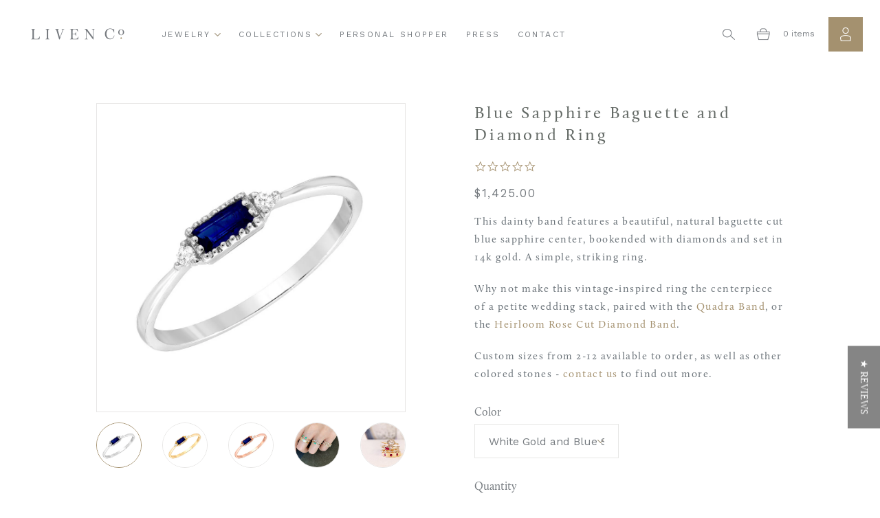

--- FILE ---
content_type: text/html; charset=utf-8
request_url: https://www.livenco.com/products/blue-sapphire-baguette-and-diamond-ring
body_size: 21330
content:
<!doctype html>
<!--[if lt IE 7]><html class="no-js ie6 oldie" lang="en"><![endif]-->
<!--[if IE 7]><html class="no-js ie7 oldie" lang="en"><![endif]-->
<!--[if IE 8]><html class="no-js ie8 oldie" lang="en"><![endif]-->
<!--[if gt IE 8]><!--><html class="no-js" lang="en"><!--<![endif]-->
<head>
<!-- Global site tag (gtag.js) - Google Analytics -->
<script async src="https://www.googletagmanager.com/gtag/js?id=G-MYKJM70VBS"></script>
<script>
  window.dataLayer = window.dataLayer || [];
  function gtag(){dataLayer.push(arguments);}
  gtag('js', new Date());

  gtag('config', 'G-MYKJM70VBS');
</script>
  
  <link rel="shortcut icon" href="//www.livenco.com/cdn/shop/t/22/assets/favicon.ico?v=128237031250239062621570039237" />
  

  <meta charset="utf-8" />
  <!--[if IE]><meta http-equiv='X-UA-Compatible' content='IE=edge,chrome=1' /><![endif]-->

  <title>
  Sapphire Baguette and Diamond Ring | Blue Ring | Liven Fine Jewelry &ndash; Liven Company
  </title>

  
  <meta name="description" content="If you&#39;re looking for a sweet, petite way to introduce color to your jewelry wardrobe, this ring is the ideal answer. Discover this vintage-style ring and the rest of the collection at Liven." />
  

  <meta name="viewport" content="width=device-width, initial-scale=1.0" />

  <link rel="canonical" href="https://www.livenco.com/products/blue-sapphire-baguette-and-diamond-ring" />

  


  <meta property="og:type" content="product" />
  <meta property="og:title" content="Blue Sapphire Baguette and Diamond Ring" />
  
  <meta property="og:image" content="http://www.livenco.com/cdn/shop/products/R01003138-W-BS_grande.jpg?v=1667335449" />
  <meta property="og:image:secure_url" content="https://www.livenco.com/cdn/shop/products/R01003138-W-BS_grande.jpg?v=1667335449" />
  
  <meta property="og:image" content="http://www.livenco.com/cdn/shop/products/R01003138-Y-BS_grande.jpg?v=1667335449" />
  <meta property="og:image:secure_url" content="https://www.livenco.com/cdn/shop/products/R01003138-Y-BS_grande.jpg?v=1667335449" />
  
  <meta property="og:image" content="http://www.livenco.com/cdn/shop/products/R01003138-R-BS_grande.jpg?v=1667335449" />
  <meta property="og:image:secure_url" content="https://www.livenco.com/cdn/shop/products/R01003138-R-BS_grande.jpg?v=1667335449" />
  
  <meta property="og:image" content="http://www.livenco.com/cdn/shop/products/IMG_5424_8a6072f0-d9dd-4719-a2a6-a2cf41076f44_grande.jpg?v=1667335449" />
  <meta property="og:image:secure_url" content="https://www.livenco.com/cdn/shop/products/IMG_5424_8a6072f0-d9dd-4719-a2a6-a2cf41076f44_grande.jpg?v=1667335449" />
  
  <meta property="og:image" content="http://www.livenco.com/cdn/shop/products/00E56BB9-43F3-49B5-8052-0AB1191102CE_6b974be5-95d0-46fd-beaf-c8139074fe2b_grande.jpg?v=1667335449" />
  <meta property="og:image:secure_url" content="https://www.livenco.com/cdn/shop/products/00E56BB9-43F3-49B5-8052-0AB1191102CE_6b974be5-95d0-46fd-beaf-c8139074fe2b_grande.jpg?v=1667335449" />
  
  <meta property="og:price:amount" content="1,425.00" />
  <meta property="og:price:currency" content="USD" />



<meta property="og:description" content="If you&#39;re looking for a sweet, petite way to introduce color to your jewelry wardrobe, this ring is the ideal answer. Discover this vintage-style ring and the rest of the collection at Liven." />

<meta property="og:url" content="https://www.livenco.com/products/blue-sapphire-baguette-and-diamond-ring" />
<meta property="og:site_name" content="Liven Company" />
  




  <meta name="twitter:card" content="product">
  <meta name="twitter:title" content="Blue Sapphire Baguette and Diamond Ring">
  <meta name="twitter:description" content="This dainty band features a beautiful, natural baguette cut blue sapphire center, bookended with diamonds and set in 14k gold. A simple, striking ring.
Why not make this vintage-inspired ring the centerpiece of a petite wedding stack, paired with the Quadra Band, or the Heirloom Rose Cut Diamond Band.
Custom sizes from 2-12 available to order, as well as other colored stones - contact us to find out more.">
  <meta name="twitter:image" content="https://www.livenco.com/cdn/shop/products/R01003138-W-BS_medium.jpg?v=1667335449">
  <meta name="twitter:image:width" content="240">
  <meta name="twitter:image:height" content="240">
  <meta name="twitter:label1" content="Price">
  <meta name="twitter:data1" content="$1,425.00">
  
  <meta name="twitter:label2" content="Brand">
  <meta name="twitter:data2" content="Liven Company">
  

  <script>
  Theme = {}
  Theme.version = "0.0.1";
  Theme.moneyFormat = "${{amount}}";
  Theme.moneyFormatCurrency = "${{amount}}";
  Theme.shippingCalculator = true;
  Theme.shippingCalcErrorMessage = "Error: zip / postal code {# error_message #}";
  Theme.shippingCalcMultiRates = "There are {# number_of_rates #} shipping rates available for {# address #}, starting at {# rate #}.";
  Theme.shippingCalcOneRate = "There is one shipping rate available for {# address #}.";
  Theme.shippingCalcNoRates = "We do not ship to this destination.";
  Theme.shippingCalcRateValues = "{# rate_title #} at {# rate #}";
  Theme.addedToCart = "Added to cart";
  Theme.pleaseWait = "Please wait";
  Theme.userLoggedIn = false;
  Theme.userAddress = '';
  Theme.errorGeneral = "We were unable to add this product to your cart. Please try again later. Contact us if you continue to have issues.";
  Theme.errorStock = "Unfortunately, we only have {{ stock }} in stock.";

  Theme.cartItemsOne = "item";
  Theme.cartItemsOther = "items";

  Theme.addToCart = "Add to cart";
  Theme.soldOut = "Sold out";
  Theme.unavailable = "Unavailable";
  Theme.insta_a_t = "1005833459.e43c68e.85124c4e452a42dd95c6164909425b80";
</script>


  <link href="//www.livenco.com/cdn/shop/t/22/assets/theme.scss.css?v=127596249992972453951767825405" rel="stylesheet" type="text/css" media="all" />

  <!-- 
  <link rel="stylesheet" type="text/css" href="//fonts.googleapis.com/css?family=Cabin:300,400,700">
  
   -->

  
  <link href="https://fonts.googleapis.com/css?family=Work+Sans:400,500" rel="stylesheet">

  <script src="//www.livenco.com/cdn/shop/t/22/assets/html5shiv.js?v=107268875627107148941570039239" type="text/javascript"></script>

  <script>window.performance && window.performance.mark && window.performance.mark('shopify.content_for_header.start');</script><meta name="google-site-verification" content="seh2_m1KHq7Rk6KaiGE-jFnd0O7gvM-1flRwzeYt7Fw">
<meta id="shopify-digital-wallet" name="shopify-digital-wallet" content="/3835013/digital_wallets/dialog">
<meta name="shopify-checkout-api-token" content="5cd19645e75b7a0d18db1b9cb5a573b7">
<meta id="in-context-paypal-metadata" data-shop-id="3835013" data-venmo-supported="false" data-environment="production" data-locale="en_US" data-paypal-v4="true" data-currency="USD">
<link rel="alternate" type="application/json+oembed" href="https://www.livenco.com/products/blue-sapphire-baguette-and-diamond-ring.oembed">
<script async="async" src="/checkouts/internal/preloads.js?locale=en-US"></script>
<link rel="preconnect" href="https://shop.app" crossorigin="anonymous">
<script async="async" src="https://shop.app/checkouts/internal/preloads.js?locale=en-US&shop_id=3835013" crossorigin="anonymous"></script>
<script id="apple-pay-shop-capabilities" type="application/json">{"shopId":3835013,"countryCode":"US","currencyCode":"USD","merchantCapabilities":["supports3DS"],"merchantId":"gid:\/\/shopify\/Shop\/3835013","merchantName":"Liven Company","requiredBillingContactFields":["postalAddress","email","phone"],"requiredShippingContactFields":["postalAddress","email","phone"],"shippingType":"shipping","supportedNetworks":["visa","masterCard","amex","discover","elo","jcb"],"total":{"type":"pending","label":"Liven Company","amount":"1.00"},"shopifyPaymentsEnabled":true,"supportsSubscriptions":true}</script>
<script id="shopify-features" type="application/json">{"accessToken":"5cd19645e75b7a0d18db1b9cb5a573b7","betas":["rich-media-storefront-analytics"],"domain":"www.livenco.com","predictiveSearch":true,"shopId":3835013,"locale":"en"}</script>
<script>var Shopify = Shopify || {};
Shopify.shop = "liven-co.myshopify.com";
Shopify.locale = "en";
Shopify.currency = {"active":"USD","rate":"1.0"};
Shopify.country = "US";
Shopify.theme = {"name":"Liven Co. | Syrge Inc.","id":77353582729,"schema_name":null,"schema_version":null,"theme_store_id":null,"role":"main"};
Shopify.theme.handle = "null";
Shopify.theme.style = {"id":null,"handle":null};
Shopify.cdnHost = "www.livenco.com/cdn";
Shopify.routes = Shopify.routes || {};
Shopify.routes.root = "/";</script>
<script type="module">!function(o){(o.Shopify=o.Shopify||{}).modules=!0}(window);</script>
<script>!function(o){function n(){var o=[];function n(){o.push(Array.prototype.slice.apply(arguments))}return n.q=o,n}var t=o.Shopify=o.Shopify||{};t.loadFeatures=n(),t.autoloadFeatures=n()}(window);</script>
<script>
  window.ShopifyPay = window.ShopifyPay || {};
  window.ShopifyPay.apiHost = "shop.app\/pay";
  window.ShopifyPay.redirectState = null;
</script>
<script id="shop-js-analytics" type="application/json">{"pageType":"product"}</script>
<script defer="defer" async type="module" src="//www.livenco.com/cdn/shopifycloud/shop-js/modules/v2/client.init-shop-cart-sync_BN7fPSNr.en.esm.js"></script>
<script defer="defer" async type="module" src="//www.livenco.com/cdn/shopifycloud/shop-js/modules/v2/chunk.common_Cbph3Kss.esm.js"></script>
<script defer="defer" async type="module" src="//www.livenco.com/cdn/shopifycloud/shop-js/modules/v2/chunk.modal_DKumMAJ1.esm.js"></script>
<script type="module">
  await import("//www.livenco.com/cdn/shopifycloud/shop-js/modules/v2/client.init-shop-cart-sync_BN7fPSNr.en.esm.js");
await import("//www.livenco.com/cdn/shopifycloud/shop-js/modules/v2/chunk.common_Cbph3Kss.esm.js");
await import("//www.livenco.com/cdn/shopifycloud/shop-js/modules/v2/chunk.modal_DKumMAJ1.esm.js");

  window.Shopify.SignInWithShop?.initShopCartSync?.({"fedCMEnabled":true,"windoidEnabled":true});

</script>
<script>
  window.Shopify = window.Shopify || {};
  if (!window.Shopify.featureAssets) window.Shopify.featureAssets = {};
  window.Shopify.featureAssets['shop-js'] = {"shop-cart-sync":["modules/v2/client.shop-cart-sync_CJVUk8Jm.en.esm.js","modules/v2/chunk.common_Cbph3Kss.esm.js","modules/v2/chunk.modal_DKumMAJ1.esm.js"],"init-fed-cm":["modules/v2/client.init-fed-cm_7Fvt41F4.en.esm.js","modules/v2/chunk.common_Cbph3Kss.esm.js","modules/v2/chunk.modal_DKumMAJ1.esm.js"],"init-shop-email-lookup-coordinator":["modules/v2/client.init-shop-email-lookup-coordinator_Cc088_bR.en.esm.js","modules/v2/chunk.common_Cbph3Kss.esm.js","modules/v2/chunk.modal_DKumMAJ1.esm.js"],"init-windoid":["modules/v2/client.init-windoid_hPopwJRj.en.esm.js","modules/v2/chunk.common_Cbph3Kss.esm.js","modules/v2/chunk.modal_DKumMAJ1.esm.js"],"shop-button":["modules/v2/client.shop-button_B0jaPSNF.en.esm.js","modules/v2/chunk.common_Cbph3Kss.esm.js","modules/v2/chunk.modal_DKumMAJ1.esm.js"],"shop-cash-offers":["modules/v2/client.shop-cash-offers_DPIskqss.en.esm.js","modules/v2/chunk.common_Cbph3Kss.esm.js","modules/v2/chunk.modal_DKumMAJ1.esm.js"],"shop-toast-manager":["modules/v2/client.shop-toast-manager_CK7RT69O.en.esm.js","modules/v2/chunk.common_Cbph3Kss.esm.js","modules/v2/chunk.modal_DKumMAJ1.esm.js"],"init-shop-cart-sync":["modules/v2/client.init-shop-cart-sync_BN7fPSNr.en.esm.js","modules/v2/chunk.common_Cbph3Kss.esm.js","modules/v2/chunk.modal_DKumMAJ1.esm.js"],"init-customer-accounts-sign-up":["modules/v2/client.init-customer-accounts-sign-up_CfPf4CXf.en.esm.js","modules/v2/client.shop-login-button_DeIztwXF.en.esm.js","modules/v2/chunk.common_Cbph3Kss.esm.js","modules/v2/chunk.modal_DKumMAJ1.esm.js"],"pay-button":["modules/v2/client.pay-button_CgIwFSYN.en.esm.js","modules/v2/chunk.common_Cbph3Kss.esm.js","modules/v2/chunk.modal_DKumMAJ1.esm.js"],"init-customer-accounts":["modules/v2/client.init-customer-accounts_DQ3x16JI.en.esm.js","modules/v2/client.shop-login-button_DeIztwXF.en.esm.js","modules/v2/chunk.common_Cbph3Kss.esm.js","modules/v2/chunk.modal_DKumMAJ1.esm.js"],"avatar":["modules/v2/client.avatar_BTnouDA3.en.esm.js"],"init-shop-for-new-customer-accounts":["modules/v2/client.init-shop-for-new-customer-accounts_CsZy_esa.en.esm.js","modules/v2/client.shop-login-button_DeIztwXF.en.esm.js","modules/v2/chunk.common_Cbph3Kss.esm.js","modules/v2/chunk.modal_DKumMAJ1.esm.js"],"shop-follow-button":["modules/v2/client.shop-follow-button_BRMJjgGd.en.esm.js","modules/v2/chunk.common_Cbph3Kss.esm.js","modules/v2/chunk.modal_DKumMAJ1.esm.js"],"checkout-modal":["modules/v2/client.checkout-modal_B9Drz_yf.en.esm.js","modules/v2/chunk.common_Cbph3Kss.esm.js","modules/v2/chunk.modal_DKumMAJ1.esm.js"],"shop-login-button":["modules/v2/client.shop-login-button_DeIztwXF.en.esm.js","modules/v2/chunk.common_Cbph3Kss.esm.js","modules/v2/chunk.modal_DKumMAJ1.esm.js"],"lead-capture":["modules/v2/client.lead-capture_DXYzFM3R.en.esm.js","modules/v2/chunk.common_Cbph3Kss.esm.js","modules/v2/chunk.modal_DKumMAJ1.esm.js"],"shop-login":["modules/v2/client.shop-login_CA5pJqmO.en.esm.js","modules/v2/chunk.common_Cbph3Kss.esm.js","modules/v2/chunk.modal_DKumMAJ1.esm.js"],"payment-terms":["modules/v2/client.payment-terms_BxzfvcZJ.en.esm.js","modules/v2/chunk.common_Cbph3Kss.esm.js","modules/v2/chunk.modal_DKumMAJ1.esm.js"]};
</script>
<script>(function() {
  var isLoaded = false;
  function asyncLoad() {
    if (isLoaded) return;
    isLoaded = true;
    var urls = ["https:\/\/chimpstatic.com\/mcjs-connected\/js\/users\/26e79288632b5767905d38333\/0c8e32abfacab2e7dc5adffc8.js?shop=liven-co.myshopify.com","https:\/\/cdn.hextom.com\/js\/freeshippingbar.js?shop=liven-co.myshopify.com","https:\/\/cdn.nfcube.com\/instafeed-f3d9aa4fd5c8663820580ed57102e490.js?shop=liven-co.myshopify.com"];
    for (var i = 0; i < urls.length; i++) {
      var s = document.createElement('script');
      s.type = 'text/javascript';
      s.async = true;
      s.src = urls[i];
      var x = document.getElementsByTagName('script')[0];
      x.parentNode.insertBefore(s, x);
    }
  };
  if(window.attachEvent) {
    window.attachEvent('onload', asyncLoad);
  } else {
    window.addEventListener('load', asyncLoad, false);
  }
})();</script>
<script id="__st">var __st={"a":3835013,"offset":-28800,"reqid":"5f71eca6-fc0d-4934-8af7-1da7a2895e37-1769997702","pageurl":"www.livenco.com\/products\/blue-sapphire-baguette-and-diamond-ring","u":"d38462b2ba18","p":"product","rtyp":"product","rid":7869986472182};</script>
<script>window.ShopifyPaypalV4VisibilityTracking = true;</script>
<script id="captcha-bootstrap">!function(){'use strict';const t='contact',e='account',n='new_comment',o=[[t,t],['blogs',n],['comments',n],[t,'customer']],c=[[e,'customer_login'],[e,'guest_login'],[e,'recover_customer_password'],[e,'create_customer']],r=t=>t.map((([t,e])=>`form[action*='/${t}']:not([data-nocaptcha='true']) input[name='form_type'][value='${e}']`)).join(','),a=t=>()=>t?[...document.querySelectorAll(t)].map((t=>t.form)):[];function s(){const t=[...o],e=r(t);return a(e)}const i='password',u='form_key',d=['recaptcha-v3-token','g-recaptcha-response','h-captcha-response',i],f=()=>{try{return window.sessionStorage}catch{return}},m='__shopify_v',_=t=>t.elements[u];function p(t,e,n=!1){try{const o=window.sessionStorage,c=JSON.parse(o.getItem(e)),{data:r}=function(t){const{data:e,action:n}=t;return t[m]||n?{data:e,action:n}:{data:t,action:n}}(c);for(const[e,n]of Object.entries(r))t.elements[e]&&(t.elements[e].value=n);n&&o.removeItem(e)}catch(o){console.error('form repopulation failed',{error:o})}}const l='form_type',E='cptcha';function T(t){t.dataset[E]=!0}const w=window,h=w.document,L='Shopify',v='ce_forms',y='captcha';let A=!1;((t,e)=>{const n=(g='f06e6c50-85a8-45c8-87d0-21a2b65856fe',I='https://cdn.shopify.com/shopifycloud/storefront-forms-hcaptcha/ce_storefront_forms_captcha_hcaptcha.v1.5.2.iife.js',D={infoText:'Protected by hCaptcha',privacyText:'Privacy',termsText:'Terms'},(t,e,n)=>{const o=w[L][v],c=o.bindForm;if(c)return c(t,g,e,D).then(n);var r;o.q.push([[t,g,e,D],n]),r=I,A||(h.body.append(Object.assign(h.createElement('script'),{id:'captcha-provider',async:!0,src:r})),A=!0)});var g,I,D;w[L]=w[L]||{},w[L][v]=w[L][v]||{},w[L][v].q=[],w[L][y]=w[L][y]||{},w[L][y].protect=function(t,e){n(t,void 0,e),T(t)},Object.freeze(w[L][y]),function(t,e,n,w,h,L){const[v,y,A,g]=function(t,e,n){const i=e?o:[],u=t?c:[],d=[...i,...u],f=r(d),m=r(i),_=r(d.filter((([t,e])=>n.includes(e))));return[a(f),a(m),a(_),s()]}(w,h,L),I=t=>{const e=t.target;return e instanceof HTMLFormElement?e:e&&e.form},D=t=>v().includes(t);t.addEventListener('submit',(t=>{const e=I(t);if(!e)return;const n=D(e)&&!e.dataset.hcaptchaBound&&!e.dataset.recaptchaBound,o=_(e),c=g().includes(e)&&(!o||!o.value);(n||c)&&t.preventDefault(),c&&!n&&(function(t){try{if(!f())return;!function(t){const e=f();if(!e)return;const n=_(t);if(!n)return;const o=n.value;o&&e.removeItem(o)}(t);const e=Array.from(Array(32),(()=>Math.random().toString(36)[2])).join('');!function(t,e){_(t)||t.append(Object.assign(document.createElement('input'),{type:'hidden',name:u})),t.elements[u].value=e}(t,e),function(t,e){const n=f();if(!n)return;const o=[...t.querySelectorAll(`input[type='${i}']`)].map((({name:t})=>t)),c=[...d,...o],r={};for(const[a,s]of new FormData(t).entries())c.includes(a)||(r[a]=s);n.setItem(e,JSON.stringify({[m]:1,action:t.action,data:r}))}(t,e)}catch(e){console.error('failed to persist form',e)}}(e),e.submit())}));const S=(t,e)=>{t&&!t.dataset[E]&&(n(t,e.some((e=>e===t))),T(t))};for(const o of['focusin','change'])t.addEventListener(o,(t=>{const e=I(t);D(e)&&S(e,y())}));const B=e.get('form_key'),M=e.get(l),P=B&&M;t.addEventListener('DOMContentLoaded',(()=>{const t=y();if(P)for(const e of t)e.elements[l].value===M&&p(e,B);[...new Set([...A(),...v().filter((t=>'true'===t.dataset.shopifyCaptcha))])].forEach((e=>S(e,t)))}))}(h,new URLSearchParams(w.location.search),n,t,e,['guest_login'])})(!0,!0)}();</script>
<script integrity="sha256-4kQ18oKyAcykRKYeNunJcIwy7WH5gtpwJnB7kiuLZ1E=" data-source-attribution="shopify.loadfeatures" defer="defer" src="//www.livenco.com/cdn/shopifycloud/storefront/assets/storefront/load_feature-a0a9edcb.js" crossorigin="anonymous"></script>
<script crossorigin="anonymous" defer="defer" src="//www.livenco.com/cdn/shopifycloud/storefront/assets/shopify_pay/storefront-65b4c6d7.js?v=20250812"></script>
<script data-source-attribution="shopify.dynamic_checkout.dynamic.init">var Shopify=Shopify||{};Shopify.PaymentButton=Shopify.PaymentButton||{isStorefrontPortableWallets:!0,init:function(){window.Shopify.PaymentButton.init=function(){};var t=document.createElement("script");t.src="https://www.livenco.com/cdn/shopifycloud/portable-wallets/latest/portable-wallets.en.js",t.type="module",document.head.appendChild(t)}};
</script>
<script data-source-attribution="shopify.dynamic_checkout.buyer_consent">
  function portableWalletsHideBuyerConsent(e){var t=document.getElementById("shopify-buyer-consent"),n=document.getElementById("shopify-subscription-policy-button");t&&n&&(t.classList.add("hidden"),t.setAttribute("aria-hidden","true"),n.removeEventListener("click",e))}function portableWalletsShowBuyerConsent(e){var t=document.getElementById("shopify-buyer-consent"),n=document.getElementById("shopify-subscription-policy-button");t&&n&&(t.classList.remove("hidden"),t.removeAttribute("aria-hidden"),n.addEventListener("click",e))}window.Shopify?.PaymentButton&&(window.Shopify.PaymentButton.hideBuyerConsent=portableWalletsHideBuyerConsent,window.Shopify.PaymentButton.showBuyerConsent=portableWalletsShowBuyerConsent);
</script>
<script data-source-attribution="shopify.dynamic_checkout.cart.bootstrap">document.addEventListener("DOMContentLoaded",(function(){function t(){return document.querySelector("shopify-accelerated-checkout-cart, shopify-accelerated-checkout")}if(t())Shopify.PaymentButton.init();else{new MutationObserver((function(e,n){t()&&(Shopify.PaymentButton.init(),n.disconnect())})).observe(document.body,{childList:!0,subtree:!0})}}));
</script>
<link id="shopify-accelerated-checkout-styles" rel="stylesheet" media="screen" href="https://www.livenco.com/cdn/shopifycloud/portable-wallets/latest/accelerated-checkout-backwards-compat.css" crossorigin="anonymous">
<style id="shopify-accelerated-checkout-cart">
        #shopify-buyer-consent {
  margin-top: 1em;
  display: inline-block;
  width: 100%;
}

#shopify-buyer-consent.hidden {
  display: none;
}

#shopify-subscription-policy-button {
  background: none;
  border: none;
  padding: 0;
  text-decoration: underline;
  font-size: inherit;
  cursor: pointer;
}

#shopify-subscription-policy-button::before {
  box-shadow: none;
}

      </style>

<script>window.performance && window.performance.mark && window.performance.mark('shopify.content_for_header.end');</script>

  <script src="//ajax.googleapis.com/ajax/libs/jquery/1.11.1/jquery.min.js" type="text/javascript"></script>
  <!-- <script src="//www.livenco.com/cdn/shop/t/22/assets/jquery-migrate-1.2.0.min.js?v=151440869064874006631570039243" type="text/javascript"></script> -->

  <script src="//www.livenco.com/cdn/shopifycloud/storefront/assets/themes_support/option_selection-b017cd28.js" type="text/javascript"></script>
  <script src="//www.livenco.com/cdn/shopifycloud/storefront/assets/themes_support/api.jquery-7ab1a3a4.js" type="text/javascript"></script>

  
  <script src="//www.livenco.com/cdn/shop/t/22/assets/scripts.js?v=25835476084732618481605299559" type="text/javascript"></script>
  <!-- Yopto Code -->
  <script type="text/javascript">
    (function e(){var e=document.createElement("script");e.type="text/javascript",e.async=true,e.src="//staticw2.yotpo.com/LVzgQUetgmx20KE5PuFTIBQ41gwgWYYRrPm9tdLu/widget.js";var t=document.getElementsByTagName("script")[0];t.parentNode.insertBefore(e,t)})();
  </script>
  <!-- Google Tag Manager -->
  <script>(function(w,d,s,l,i){w[l]=w[l]||[];w[l].push({'gtm.start':
        new Date().getTime(),event:'gtm.js'});var f=d.getElementsByTagName(s)[0],
      j=d.createElement(s),dl=l!='dataLayer'?'&l='+l:'';j.async=true;j.src=
      'https://www.googletagmanager.com/gtm.js?id='+i+dl;f.parentNode.insertBefore(j,f);
    })(window,document,'script','dataLayer','GTM-WFWRD6N');</script>
  <!-- End Google Tag Manager -->
  <!-- Heap Analytics Code -->
  <script type="text/javascript">
    window.heap=window.heap||[],heap.load=function(e,t){window.heap.appid=e,window.heap.config=t=t||{};var r=t.forceSSL||"https:"===document.location.protocol,a=document.createElement("script");a.type="text/javascript",a.async=!0,a.src=(r?"https:":"http:")+"//cdn.heapanalytics.com/js/heap-"+e+".js";var n=document.getElementsByTagName("script")[0];n.parentNode.insertBefore(a,n);for(var o=function(e){return function(){heap.push([e].concat(Array.prototype.slice.call(arguments,0)))}},p=["addEventProperties","addUserProperties","clearEventProperties","identify","removeEventProperty","setEventProperties","track","unsetEventProperty"],c=0;c<p.length;c++)heap[p[c]]=o(p[c])};
    heap.load("3648856128");
    heap.identify('');
    heap.addUserProperties({'Name': '','email': '','CustomerID':'','TotalSpent':''});
  </script>
<!-- BEGIN app block: shopify://apps/instafeed/blocks/head-block/c447db20-095d-4a10-9725-b5977662c9d5 --><link rel="preconnect" href="https://cdn.nfcube.com/">
<link rel="preconnect" href="https://scontent.cdninstagram.com/">


  <script>
    document.addEventListener('DOMContentLoaded', function () {
      let instafeedScript = document.createElement('script');

      
        instafeedScript.src = 'https://cdn.nfcube.com/instafeed-f3d9aa4fd5c8663820580ed57102e490.js';
      

      document.body.appendChild(instafeedScript);
    });
  </script>





<!-- END app block --><link href="https://monorail-edge.shopifysvc.com" rel="dns-prefetch">
<script>(function(){if ("sendBeacon" in navigator && "performance" in window) {try {var session_token_from_headers = performance.getEntriesByType('navigation')[0].serverTiming.find(x => x.name == '_s').description;} catch {var session_token_from_headers = undefined;}var session_cookie_matches = document.cookie.match(/_shopify_s=([^;]*)/);var session_token_from_cookie = session_cookie_matches && session_cookie_matches.length === 2 ? session_cookie_matches[1] : "";var session_token = session_token_from_headers || session_token_from_cookie || "";function handle_abandonment_event(e) {var entries = performance.getEntries().filter(function(entry) {return /monorail-edge.shopifysvc.com/.test(entry.name);});if (!window.abandonment_tracked && entries.length === 0) {window.abandonment_tracked = true;var currentMs = Date.now();var navigation_start = performance.timing.navigationStart;var payload = {shop_id: 3835013,url: window.location.href,navigation_start,duration: currentMs - navigation_start,session_token,page_type: "product"};window.navigator.sendBeacon("https://monorail-edge.shopifysvc.com/v1/produce", JSON.stringify({schema_id: "online_store_buyer_site_abandonment/1.1",payload: payload,metadata: {event_created_at_ms: currentMs,event_sent_at_ms: currentMs}}));}}window.addEventListener('pagehide', handle_abandonment_event);}}());</script>
<script id="web-pixels-manager-setup">(function e(e,d,r,n,o){if(void 0===o&&(o={}),!Boolean(null===(a=null===(i=window.Shopify)||void 0===i?void 0:i.analytics)||void 0===a?void 0:a.replayQueue)){var i,a;window.Shopify=window.Shopify||{};var t=window.Shopify;t.analytics=t.analytics||{};var s=t.analytics;s.replayQueue=[],s.publish=function(e,d,r){return s.replayQueue.push([e,d,r]),!0};try{self.performance.mark("wpm:start")}catch(e){}var l=function(){var e={modern:/Edge?\/(1{2}[4-9]|1[2-9]\d|[2-9]\d{2}|\d{4,})\.\d+(\.\d+|)|Firefox\/(1{2}[4-9]|1[2-9]\d|[2-9]\d{2}|\d{4,})\.\d+(\.\d+|)|Chrom(ium|e)\/(9{2}|\d{3,})\.\d+(\.\d+|)|(Maci|X1{2}).+ Version\/(15\.\d+|(1[6-9]|[2-9]\d|\d{3,})\.\d+)([,.]\d+|)( \(\w+\)|)( Mobile\/\w+|) Safari\/|Chrome.+OPR\/(9{2}|\d{3,})\.\d+\.\d+|(CPU[ +]OS|iPhone[ +]OS|CPU[ +]iPhone|CPU IPhone OS|CPU iPad OS)[ +]+(15[._]\d+|(1[6-9]|[2-9]\d|\d{3,})[._]\d+)([._]\d+|)|Android:?[ /-](13[3-9]|1[4-9]\d|[2-9]\d{2}|\d{4,})(\.\d+|)(\.\d+|)|Android.+Firefox\/(13[5-9]|1[4-9]\d|[2-9]\d{2}|\d{4,})\.\d+(\.\d+|)|Android.+Chrom(ium|e)\/(13[3-9]|1[4-9]\d|[2-9]\d{2}|\d{4,})\.\d+(\.\d+|)|SamsungBrowser\/([2-9]\d|\d{3,})\.\d+/,legacy:/Edge?\/(1[6-9]|[2-9]\d|\d{3,})\.\d+(\.\d+|)|Firefox\/(5[4-9]|[6-9]\d|\d{3,})\.\d+(\.\d+|)|Chrom(ium|e)\/(5[1-9]|[6-9]\d|\d{3,})\.\d+(\.\d+|)([\d.]+$|.*Safari\/(?![\d.]+ Edge\/[\d.]+$))|(Maci|X1{2}).+ Version\/(10\.\d+|(1[1-9]|[2-9]\d|\d{3,})\.\d+)([,.]\d+|)( \(\w+\)|)( Mobile\/\w+|) Safari\/|Chrome.+OPR\/(3[89]|[4-9]\d|\d{3,})\.\d+\.\d+|(CPU[ +]OS|iPhone[ +]OS|CPU[ +]iPhone|CPU IPhone OS|CPU iPad OS)[ +]+(10[._]\d+|(1[1-9]|[2-9]\d|\d{3,})[._]\d+)([._]\d+|)|Android:?[ /-](13[3-9]|1[4-9]\d|[2-9]\d{2}|\d{4,})(\.\d+|)(\.\d+|)|Mobile Safari.+OPR\/([89]\d|\d{3,})\.\d+\.\d+|Android.+Firefox\/(13[5-9]|1[4-9]\d|[2-9]\d{2}|\d{4,})\.\d+(\.\d+|)|Android.+Chrom(ium|e)\/(13[3-9]|1[4-9]\d|[2-9]\d{2}|\d{4,})\.\d+(\.\d+|)|Android.+(UC? ?Browser|UCWEB|U3)[ /]?(15\.([5-9]|\d{2,})|(1[6-9]|[2-9]\d|\d{3,})\.\d+)\.\d+|SamsungBrowser\/(5\.\d+|([6-9]|\d{2,})\.\d+)|Android.+MQ{2}Browser\/(14(\.(9|\d{2,})|)|(1[5-9]|[2-9]\d|\d{3,})(\.\d+|))(\.\d+|)|K[Aa][Ii]OS\/(3\.\d+|([4-9]|\d{2,})\.\d+)(\.\d+|)/},d=e.modern,r=e.legacy,n=navigator.userAgent;return n.match(d)?"modern":n.match(r)?"legacy":"unknown"}(),u="modern"===l?"modern":"legacy",c=(null!=n?n:{modern:"",legacy:""})[u],f=function(e){return[e.baseUrl,"/wpm","/b",e.hashVersion,"modern"===e.buildTarget?"m":"l",".js"].join("")}({baseUrl:d,hashVersion:r,buildTarget:u}),m=function(e){var d=e.version,r=e.bundleTarget,n=e.surface,o=e.pageUrl,i=e.monorailEndpoint;return{emit:function(e){var a=e.status,t=e.errorMsg,s=(new Date).getTime(),l=JSON.stringify({metadata:{event_sent_at_ms:s},events:[{schema_id:"web_pixels_manager_load/3.1",payload:{version:d,bundle_target:r,page_url:o,status:a,surface:n,error_msg:t},metadata:{event_created_at_ms:s}}]});if(!i)return console&&console.warn&&console.warn("[Web Pixels Manager] No Monorail endpoint provided, skipping logging."),!1;try{return self.navigator.sendBeacon.bind(self.navigator)(i,l)}catch(e){}var u=new XMLHttpRequest;try{return u.open("POST",i,!0),u.setRequestHeader("Content-Type","text/plain"),u.send(l),!0}catch(e){return console&&console.warn&&console.warn("[Web Pixels Manager] Got an unhandled error while logging to Monorail."),!1}}}}({version:r,bundleTarget:l,surface:e.surface,pageUrl:self.location.href,monorailEndpoint:e.monorailEndpoint});try{o.browserTarget=l,function(e){var d=e.src,r=e.async,n=void 0===r||r,o=e.onload,i=e.onerror,a=e.sri,t=e.scriptDataAttributes,s=void 0===t?{}:t,l=document.createElement("script"),u=document.querySelector("head"),c=document.querySelector("body");if(l.async=n,l.src=d,a&&(l.integrity=a,l.crossOrigin="anonymous"),s)for(var f in s)if(Object.prototype.hasOwnProperty.call(s,f))try{l.dataset[f]=s[f]}catch(e){}if(o&&l.addEventListener("load",o),i&&l.addEventListener("error",i),u)u.appendChild(l);else{if(!c)throw new Error("Did not find a head or body element to append the script");c.appendChild(l)}}({src:f,async:!0,onload:function(){if(!function(){var e,d;return Boolean(null===(d=null===(e=window.Shopify)||void 0===e?void 0:e.analytics)||void 0===d?void 0:d.initialized)}()){var d=window.webPixelsManager.init(e)||void 0;if(d){var r=window.Shopify.analytics;r.replayQueue.forEach((function(e){var r=e[0],n=e[1],o=e[2];d.publishCustomEvent(r,n,o)})),r.replayQueue=[],r.publish=d.publishCustomEvent,r.visitor=d.visitor,r.initialized=!0}}},onerror:function(){return m.emit({status:"failed",errorMsg:"".concat(f," has failed to load")})},sri:function(e){var d=/^sha384-[A-Za-z0-9+/=]+$/;return"string"==typeof e&&d.test(e)}(c)?c:"",scriptDataAttributes:o}),m.emit({status:"loading"})}catch(e){m.emit({status:"failed",errorMsg:(null==e?void 0:e.message)||"Unknown error"})}}})({shopId: 3835013,storefrontBaseUrl: "https://www.livenco.com",extensionsBaseUrl: "https://extensions.shopifycdn.com/cdn/shopifycloud/web-pixels-manager",monorailEndpoint: "https://monorail-edge.shopifysvc.com/unstable/produce_batch",surface: "storefront-renderer",enabledBetaFlags: ["2dca8a86"],webPixelsConfigList: [{"id":"1290567926","configuration":"{\"yotpoStoreId\":\"LVzgQUetgmx20KE5PuFTIBQ41gwgWYYRrPm9tdLu\"}","eventPayloadVersion":"v1","runtimeContext":"STRICT","scriptVersion":"8bb37a256888599d9a3d57f0551d3859","type":"APP","apiClientId":70132,"privacyPurposes":["ANALYTICS","MARKETING","SALE_OF_DATA"],"dataSharingAdjustments":{"protectedCustomerApprovalScopes":["read_customer_address","read_customer_email","read_customer_name","read_customer_personal_data","read_customer_phone"]}},{"id":"566493430","configuration":"{\"config\":\"{\\\"pixel_id\\\":\\\"GT-TWTPTXP\\\",\\\"target_country\\\":\\\"US\\\",\\\"gtag_events\\\":[{\\\"type\\\":\\\"purchase\\\",\\\"action_label\\\":\\\"MC-4ZK9E79SJE\\\"},{\\\"type\\\":\\\"page_view\\\",\\\"action_label\\\":\\\"MC-4ZK9E79SJE\\\"},{\\\"type\\\":\\\"view_item\\\",\\\"action_label\\\":\\\"MC-4ZK9E79SJE\\\"}],\\\"enable_monitoring_mode\\\":false}\"}","eventPayloadVersion":"v1","runtimeContext":"OPEN","scriptVersion":"b2a88bafab3e21179ed38636efcd8a93","type":"APP","apiClientId":1780363,"privacyPurposes":[],"dataSharingAdjustments":{"protectedCustomerApprovalScopes":["read_customer_address","read_customer_email","read_customer_name","read_customer_personal_data","read_customer_phone"]}},{"id":"73433334","configuration":"{\"tagID\":\"2612396946239\"}","eventPayloadVersion":"v1","runtimeContext":"STRICT","scriptVersion":"18031546ee651571ed29edbe71a3550b","type":"APP","apiClientId":3009811,"privacyPurposes":["ANALYTICS","MARKETING","SALE_OF_DATA"],"dataSharingAdjustments":{"protectedCustomerApprovalScopes":["read_customer_address","read_customer_email","read_customer_name","read_customer_personal_data","read_customer_phone"]}},{"id":"66683126","eventPayloadVersion":"v1","runtimeContext":"LAX","scriptVersion":"1","type":"CUSTOM","privacyPurposes":["MARKETING"],"name":"Meta pixel (migrated)"},{"id":"shopify-app-pixel","configuration":"{}","eventPayloadVersion":"v1","runtimeContext":"STRICT","scriptVersion":"0450","apiClientId":"shopify-pixel","type":"APP","privacyPurposes":["ANALYTICS","MARKETING"]},{"id":"shopify-custom-pixel","eventPayloadVersion":"v1","runtimeContext":"LAX","scriptVersion":"0450","apiClientId":"shopify-pixel","type":"CUSTOM","privacyPurposes":["ANALYTICS","MARKETING"]}],isMerchantRequest: false,initData: {"shop":{"name":"Liven Company","paymentSettings":{"currencyCode":"USD"},"myshopifyDomain":"liven-co.myshopify.com","countryCode":"US","storefrontUrl":"https:\/\/www.livenco.com"},"customer":null,"cart":null,"checkout":null,"productVariants":[{"price":{"amount":1425.0,"currencyCode":"USD"},"product":{"title":"Blue Sapphire Baguette and Diamond Ring","vendor":"Liven Company","id":"7869986472182","untranslatedTitle":"Blue Sapphire Baguette and Diamond Ring","url":"\/products\/blue-sapphire-baguette-and-diamond-ring","type":"Rings"},"id":"44540591735030","image":{"src":"\/\/www.livenco.com\/cdn\/shop\/products\/R01003138-W-BS.jpg?v=1667335449"},"sku":"R01003138-W-WDBS-6","title":"White Gold and Blue Sapphire","untranslatedTitle":"White Gold and Blue Sapphire"},{"price":{"amount":1425.0,"currencyCode":"USD"},"product":{"title":"Blue Sapphire Baguette and Diamond Ring","vendor":"Liven Company","id":"7869986472182","untranslatedTitle":"Blue Sapphire Baguette and Diamond Ring","url":"\/products\/blue-sapphire-baguette-and-diamond-ring","type":"Rings"},"id":"44540591669494","image":{"src":"\/\/www.livenco.com\/cdn\/shop\/products\/R01003138-Y-BS.jpg?v=1667335449"},"sku":"R01003138-Y-WDBS-6","title":"Yellow Gold and Blue Sapphire","untranslatedTitle":"Yellow Gold and Blue Sapphire"},{"price":{"amount":1425.0,"currencyCode":"USD"},"product":{"title":"Blue Sapphire Baguette and Diamond Ring","vendor":"Liven Company","id":"7869986472182","untranslatedTitle":"Blue Sapphire Baguette and Diamond Ring","url":"\/products\/blue-sapphire-baguette-and-diamond-ring","type":"Rings"},"id":"44540591702262","image":{"src":"\/\/www.livenco.com\/cdn\/shop\/products\/R01003138-R-BS.jpg?v=1667335449"},"sku":"R01003138-R-WDBS-6","title":"Rose Gold and Blue Sapphire","untranslatedTitle":"Rose Gold and Blue Sapphire"}],"purchasingCompany":null},},"https://www.livenco.com/cdn","1d2a099fw23dfb22ep557258f5m7a2edbae",{"modern":"","legacy":""},{"shopId":"3835013","storefrontBaseUrl":"https:\/\/www.livenco.com","extensionBaseUrl":"https:\/\/extensions.shopifycdn.com\/cdn\/shopifycloud\/web-pixels-manager","surface":"storefront-renderer","enabledBetaFlags":"[\"2dca8a86\"]","isMerchantRequest":"false","hashVersion":"1d2a099fw23dfb22ep557258f5m7a2edbae","publish":"custom","events":"[[\"page_viewed\",{}],[\"product_viewed\",{\"productVariant\":{\"price\":{\"amount\":1425.0,\"currencyCode\":\"USD\"},\"product\":{\"title\":\"Blue Sapphire Baguette and Diamond Ring\",\"vendor\":\"Liven Company\",\"id\":\"7869986472182\",\"untranslatedTitle\":\"Blue Sapphire Baguette and Diamond Ring\",\"url\":\"\/products\/blue-sapphire-baguette-and-diamond-ring\",\"type\":\"Rings\"},\"id\":\"44540591735030\",\"image\":{\"src\":\"\/\/www.livenco.com\/cdn\/shop\/products\/R01003138-W-BS.jpg?v=1667335449\"},\"sku\":\"R01003138-W-WDBS-6\",\"title\":\"White Gold and Blue Sapphire\",\"untranslatedTitle\":\"White Gold and Blue Sapphire\"}}]]"});</script><script>
  window.ShopifyAnalytics = window.ShopifyAnalytics || {};
  window.ShopifyAnalytics.meta = window.ShopifyAnalytics.meta || {};
  window.ShopifyAnalytics.meta.currency = 'USD';
  var meta = {"product":{"id":7869986472182,"gid":"gid:\/\/shopify\/Product\/7869986472182","vendor":"Liven Company","type":"Rings","handle":"blue-sapphire-baguette-and-diamond-ring","variants":[{"id":44540591735030,"price":142500,"name":"Blue Sapphire Baguette and Diamond Ring - White Gold and Blue Sapphire","public_title":"White Gold and Blue Sapphire","sku":"R01003138-W-WDBS-6"},{"id":44540591669494,"price":142500,"name":"Blue Sapphire Baguette and Diamond Ring - Yellow Gold and Blue Sapphire","public_title":"Yellow Gold and Blue Sapphire","sku":"R01003138-Y-WDBS-6"},{"id":44540591702262,"price":142500,"name":"Blue Sapphire Baguette and Diamond Ring - Rose Gold and Blue Sapphire","public_title":"Rose Gold and Blue Sapphire","sku":"R01003138-R-WDBS-6"}],"remote":false},"page":{"pageType":"product","resourceType":"product","resourceId":7869986472182,"requestId":"5f71eca6-fc0d-4934-8af7-1da7a2895e37-1769997702"}};
  for (var attr in meta) {
    window.ShopifyAnalytics.meta[attr] = meta[attr];
  }
</script>
<script class="analytics">
  (function () {
    var customDocumentWrite = function(content) {
      var jquery = null;

      if (window.jQuery) {
        jquery = window.jQuery;
      } else if (window.Checkout && window.Checkout.$) {
        jquery = window.Checkout.$;
      }

      if (jquery) {
        jquery('body').append(content);
      }
    };

    var hasLoggedConversion = function(token) {
      if (token) {
        return document.cookie.indexOf('loggedConversion=' + token) !== -1;
      }
      return false;
    }

    var setCookieIfConversion = function(token) {
      if (token) {
        var twoMonthsFromNow = new Date(Date.now());
        twoMonthsFromNow.setMonth(twoMonthsFromNow.getMonth() + 2);

        document.cookie = 'loggedConversion=' + token + '; expires=' + twoMonthsFromNow;
      }
    }

    var trekkie = window.ShopifyAnalytics.lib = window.trekkie = window.trekkie || [];
    if (trekkie.integrations) {
      return;
    }
    trekkie.methods = [
      'identify',
      'page',
      'ready',
      'track',
      'trackForm',
      'trackLink'
    ];
    trekkie.factory = function(method) {
      return function() {
        var args = Array.prototype.slice.call(arguments);
        args.unshift(method);
        trekkie.push(args);
        return trekkie;
      };
    };
    for (var i = 0; i < trekkie.methods.length; i++) {
      var key = trekkie.methods[i];
      trekkie[key] = trekkie.factory(key);
    }
    trekkie.load = function(config) {
      trekkie.config = config || {};
      trekkie.config.initialDocumentCookie = document.cookie;
      var first = document.getElementsByTagName('script')[0];
      var script = document.createElement('script');
      script.type = 'text/javascript';
      script.onerror = function(e) {
        var scriptFallback = document.createElement('script');
        scriptFallback.type = 'text/javascript';
        scriptFallback.onerror = function(error) {
                var Monorail = {
      produce: function produce(monorailDomain, schemaId, payload) {
        var currentMs = new Date().getTime();
        var event = {
          schema_id: schemaId,
          payload: payload,
          metadata: {
            event_created_at_ms: currentMs,
            event_sent_at_ms: currentMs
          }
        };
        return Monorail.sendRequest("https://" + monorailDomain + "/v1/produce", JSON.stringify(event));
      },
      sendRequest: function sendRequest(endpointUrl, payload) {
        // Try the sendBeacon API
        if (window && window.navigator && typeof window.navigator.sendBeacon === 'function' && typeof window.Blob === 'function' && !Monorail.isIos12()) {
          var blobData = new window.Blob([payload], {
            type: 'text/plain'
          });

          if (window.navigator.sendBeacon(endpointUrl, blobData)) {
            return true;
          } // sendBeacon was not successful

        } // XHR beacon

        var xhr = new XMLHttpRequest();

        try {
          xhr.open('POST', endpointUrl);
          xhr.setRequestHeader('Content-Type', 'text/plain');
          xhr.send(payload);
        } catch (e) {
          console.log(e);
        }

        return false;
      },
      isIos12: function isIos12() {
        return window.navigator.userAgent.lastIndexOf('iPhone; CPU iPhone OS 12_') !== -1 || window.navigator.userAgent.lastIndexOf('iPad; CPU OS 12_') !== -1;
      }
    };
    Monorail.produce('monorail-edge.shopifysvc.com',
      'trekkie_storefront_load_errors/1.1',
      {shop_id: 3835013,
      theme_id: 77353582729,
      app_name: "storefront",
      context_url: window.location.href,
      source_url: "//www.livenco.com/cdn/s/trekkie.storefront.c59ea00e0474b293ae6629561379568a2d7c4bba.min.js"});

        };
        scriptFallback.async = true;
        scriptFallback.src = '//www.livenco.com/cdn/s/trekkie.storefront.c59ea00e0474b293ae6629561379568a2d7c4bba.min.js';
        first.parentNode.insertBefore(scriptFallback, first);
      };
      script.async = true;
      script.src = '//www.livenco.com/cdn/s/trekkie.storefront.c59ea00e0474b293ae6629561379568a2d7c4bba.min.js';
      first.parentNode.insertBefore(script, first);
    };
    trekkie.load(
      {"Trekkie":{"appName":"storefront","development":false,"defaultAttributes":{"shopId":3835013,"isMerchantRequest":null,"themeId":77353582729,"themeCityHash":"12571026860047878751","contentLanguage":"en","currency":"USD","eventMetadataId":"09cb0a5a-36a3-4906-8166-4490b761786a"},"isServerSideCookieWritingEnabled":true,"monorailRegion":"shop_domain","enabledBetaFlags":["65f19447","b5387b81"]},"Session Attribution":{},"S2S":{"facebookCapiEnabled":false,"source":"trekkie-storefront-renderer","apiClientId":580111}}
    );

    var loaded = false;
    trekkie.ready(function() {
      if (loaded) return;
      loaded = true;

      window.ShopifyAnalytics.lib = window.trekkie;

      var originalDocumentWrite = document.write;
      document.write = customDocumentWrite;
      try { window.ShopifyAnalytics.merchantGoogleAnalytics.call(this); } catch(error) {};
      document.write = originalDocumentWrite;

      window.ShopifyAnalytics.lib.page(null,{"pageType":"product","resourceType":"product","resourceId":7869986472182,"requestId":"5f71eca6-fc0d-4934-8af7-1da7a2895e37-1769997702","shopifyEmitted":true});

      var match = window.location.pathname.match(/checkouts\/(.+)\/(thank_you|post_purchase)/)
      var token = match? match[1]: undefined;
      if (!hasLoggedConversion(token)) {
        setCookieIfConversion(token);
        window.ShopifyAnalytics.lib.track("Viewed Product",{"currency":"USD","variantId":44540591735030,"productId":7869986472182,"productGid":"gid:\/\/shopify\/Product\/7869986472182","name":"Blue Sapphire Baguette and Diamond Ring - White Gold and Blue Sapphire","price":"1425.00","sku":"R01003138-W-WDBS-6","brand":"Liven Company","variant":"White Gold and Blue Sapphire","category":"Rings","nonInteraction":true,"remote":false},undefined,undefined,{"shopifyEmitted":true});
      window.ShopifyAnalytics.lib.track("monorail:\/\/trekkie_storefront_viewed_product\/1.1",{"currency":"USD","variantId":44540591735030,"productId":7869986472182,"productGid":"gid:\/\/shopify\/Product\/7869986472182","name":"Blue Sapphire Baguette and Diamond Ring - White Gold and Blue Sapphire","price":"1425.00","sku":"R01003138-W-WDBS-6","brand":"Liven Company","variant":"White Gold and Blue Sapphire","category":"Rings","nonInteraction":true,"remote":false,"referer":"https:\/\/www.livenco.com\/products\/blue-sapphire-baguette-and-diamond-ring"});
      }
    });


        var eventsListenerScript = document.createElement('script');
        eventsListenerScript.async = true;
        eventsListenerScript.src = "//www.livenco.com/cdn/shopifycloud/storefront/assets/shop_events_listener-3da45d37.js";
        document.getElementsByTagName('head')[0].appendChild(eventsListenerScript);

})();</script>
  <script>
  if (!window.ga || (window.ga && typeof window.ga !== 'function')) {
    window.ga = function ga() {
      (window.ga.q = window.ga.q || []).push(arguments);
      if (window.Shopify && window.Shopify.analytics && typeof window.Shopify.analytics.publish === 'function') {
        window.Shopify.analytics.publish("ga_stub_called", {}, {sendTo: "google_osp_migration"});
      }
      console.error("Shopify's Google Analytics stub called with:", Array.from(arguments), "\nSee https://help.shopify.com/manual/promoting-marketing/pixels/pixel-migration#google for more information.");
    };
    if (window.Shopify && window.Shopify.analytics && typeof window.Shopify.analytics.publish === 'function') {
      window.Shopify.analytics.publish("ga_stub_initialized", {}, {sendTo: "google_osp_migration"});
    }
  }
</script>
<script
  defer
  src="https://www.livenco.com/cdn/shopifycloud/perf-kit/shopify-perf-kit-3.1.0.min.js"
  data-application="storefront-renderer"
  data-shop-id="3835013"
  data-render-region="gcp-us-central1"
  data-page-type="product"
  data-theme-instance-id="77353582729"
  data-theme-name=""
  data-theme-version=""
  data-monorail-region="shop_domain"
  data-resource-timing-sampling-rate="10"
  data-shs="true"
  data-shs-beacon="true"
  data-shs-export-with-fetch="true"
  data-shs-logs-sample-rate="1"
  data-shs-beacon-endpoint="https://www.livenco.com/api/collect"
></script>
</head>

<body >
  <!-- Google Tag Manager (noscript) -->
  <noscript><iframe src="https://www.googletagmanager.com/ns.html?id=GTM-WFWRD6N"
                    height="0" width="0" style="display:none;visibility:hidden"></iframe></noscript>
  <!-- End Google Tag Manager (noscript) -->
  <header id="header">
    <div class="header-wrap">
  <div class="grid wfull">
    <div class="row">
        <div class="header-logo-wrap">
          <div class="table">
            <div class="tcell">
              <div class="logo">
                
                <h1><a href="/"><img src="//www.livenco.com/cdn/shop/t/22/assets/logo.png?v=140882159410567757871570039246" alt="Liven Company" /></a></h1>
                
                
              </div> 
            </div>
          </div>            
        </div>      

      <div class="c12 show-hide-helper header-nav-wrap">
        <div class="table">
          <div class="tcell">
            <nav class="main">
              <ul class="horizontal unstyled clearfix">
  
  
  <li class="dropdown"><a href="/collections/all" class="">
    <span>Jewelry</span></a>
    <ul class="dropdown">
      
      <li><a href="/collections/bracelets">Bracelets</a></li>
      
      <li><a href="/collections/earrings">Earrings</a></li>
      
      <li><a href="/collections/necklaces">Necklaces</a></li>
      
      <li><a href="/collections/rings">Rings</a></li>
      
      <li><a href="/products/gift-card">Gift Cards</a></li>
      
    </ul>
  </li>
  
  
  
  <li class="dropdown"><a href="/collections" class="">
    <span>Collections</span></a>
    <ul class="dropdown">
      
      <li><a href="/collections/aloha">Aloha</a></li>
      
      <li><a href="/collections/bridal">Bridal</a></li>
      
      <li><a href="/collections/celestial">Celestial</a></li>
      
      <li><a href="/collections/clip-charms">Clip Charms</a></li>
      
      <li><a href="/collections/color">Color</a></li>
      
      <li><a href="/collections/earring-charms">Earring Charms</a></li>
      
      <li><a href="/collections/fresh-off-the-bench">Fresh off the Bench</a></li>
      
      <li><a href="/collections/garden">Garden</a></li>
      
      <li><a href="/collections/handmade-chains">Handmade Chains</a></li>
      
      <li><a href="/collections/heirloom">Heirloom</a></li>
      
      <li><a href="/collections/huggies">Huggies</a></li>
      
      <li><a href="/collections/personalized">Personalized</a></li>
      
      <li><a href="/collections/willow">Willow </a></li>
      
      <li><a href="/collections/zodiac">Zodiac</a></li>
      
      <li><a href="/collections/gift-cards">Gift Cards</a></li>
      
    </ul>
  </li>
  
  
  
  <li>
    <a href="/pages/personal-shopper" class="">
      <span>Personal Shopper</span></a>
  </li>
  
  
  
  <li>
    <a href="/blogs/press" class="">
      <span>Press</span></a>
  </li>
  
  
  
  <li>
    <a href="/pages/contact-us" class="">
      <span>Contact</span></a>
  </li>
  
  
</ul>
            </nav> <!-- /.main -->
          </div>
        </div>
      </div>

      <div class="show-hide-helper header-cart-wrap">
        <ul class="unstyled header-toolbar clearfix">
          
          <li class="search-field">
            <form class="search" action="/search">
              <button id="go" class="search-btn" type="submit"></button>
              <input type="hidden" name="type" value="product">
              <input type="text" name="q" class="search_box" placeholder="Search" autocomplete="off" />
            </form>
          </li>
          
          <li id="cart-target" class="toolbar-cart ">
            <div class="mini-cart-wrap">
              <a href="/cart" class="cart" title="Shopping Cart">
                <span class="icon-cart"></span>
                <span id="cart-count">0</span>
                items
              </a>

              <div class="mini-cart account-enabled empty-cart">
                <div class="arrow"></div>
                <div class="mini-cart-items-wrap">

                    <p class="no-items">Your cart is currently empty.</p>

                    
                </div>
                <div class="options clearfix">
                  <a class="action-button view-cart desaturated" href="/cart">&nbsp;View Cart</a>
                  <a class="action-button checkout" href="/checkout">&nbsp;Check Out</a>
                </div>
              </div>
            </div>
          </li>
          
          
  
    <li class="toolbar-customer">
      <a href="/account/login" id="customer_login_link">Log in</a>
    </li>
  

        </ul>
      </div>
    </div>
  </div>
</div>

    <div class="header-mobile-wrap">
  <div class="grid wfull">
    <div class="row">
      <div class="mobile-main-header-wrap clearfix">
        <div class="header-logo-wrap">
          <div class="table">
            <div class="tcell">
              <div class="logo">
                
                <h1><a href="/"><img src="//www.livenco.com/cdn/shop/t/22/assets/logo.png?v=140882159410567757871570039246" alt="Liven Company" /></a></h1>
                
                
              </div>
            </div>
          </div>
        </div>

        <ul class="header-toolbar unstyled clearfix">
        
          <li class="search-field header-toolbar-item-tablet">
            <form class="search" action="/search">
              <button class="search-btn" type="submit"></button>
              <input type="hidden" name="type" value="product">
              <input type="text" name="q" class="search_box" placeholder="Search" value=""  />
            </form>
          </li>
          
          <li id="cart-target-tablet" class="header-toolbar-item-tablet toolbar-cart ">
            <div class="mini-cart-wrap">
              <a href="/cart" class="cart" title="Shopping Cart">
                <span class="icon-cart"></span>
                <span id="cart-count-tablet">0</span>
                items
              </a>

              <div class="mini-cart account-enabled empty-cart">
                <div class="arrow"></div>
                <div class="mini-cart-items-wrap">

                    <p class="no-items">Your cart is currently empty.</p>

                    
                </div>
                <div class="options clearfix">
                  <a class="action-button view-cart desaturated" href="/cart">&nbsp;View Cart</a>
                  <a class="action-button checkout" href="/checkout">&nbsp;Check Out</a>
                </div>
              </div>
            </div>
          </li>

          
  
    <li class="toolbar-customer">
      <a href="/account/login" id="customer_login_link">Log in</a>
    </li>
  


          <li class="hamburger">
            <ul id="hamburger">
              <li></li>
            </ul>
          </li>
        </ul>
      </div>

      <div class="mobile-menu">
        <div class="mobile-header-cart-wrap clearfix">
          <ul class="unstyled header-toolbar clearfix">
            
            <li class="search-field">
              <form class="search" action="/search">
                <button class="search-btn" type="submit"></button>
                <input type="hidden" name="type" value="product">
                <input type="text" name="q" class="search_box" placeholder="Search" value=""  />
              </form>
            </li>
            
            <li id="cart-target-mobile" class="toolbar-cart end ">
              <div class="mini-cart-wrap">
                <a href="/cart" class="cart" title="Shopping Cart">
                  <span id="cart-count-mobile">0</span>
                  items
                  <span class="icon-cart"></span>
                </a>

                <div class="mini-cart account-enabled empty-cart">
                  <div class="arrow"></div>
                  <div class="mini-cart-items-wrap">

                      <p class="no-items">Your cart is currently empty.</p>

                      
                  </div>
                  <div class="options clearfix">
                    <a class="action-button view-cart desaturated" href="/cart">&nbsp;View Cart</a>
                    <a class="action-button checkout" href="/checkout">&nbsp;Check Out</a>
                  </div>
                </div>
              </div>
            </li>
          </ul>
        </div>

        <div class="mobile-header-nav-wrap">
          <div class="table">
            <div class="tcell">
              <nav class="main-mobile">
                <ul class="horizontal unstyled clearfix">
  
  
  <li class="dropdown"><a href="/collections/all" class="">
    <span>Jewelry</span></a>
    <ul class="dropdown">
      
      <li><a href="/collections/bracelets">Bracelets</a></li>
      
      <li><a href="/collections/earrings">Earrings</a></li>
      
      <li><a href="/collections/necklaces">Necklaces</a></li>
      
      <li><a href="/collections/rings">Rings</a></li>
      
      <li><a href="/products/gift-card">Gift Cards</a></li>
      
    </ul>
  </li>
  
  
  
  <li class="dropdown"><a href="/collections" class="">
    <span>Collections</span></a>
    <ul class="dropdown">
      
      <li><a href="/collections/aloha">Aloha</a></li>
      
      <li><a href="/collections/bridal">Bridal</a></li>
      
      <li><a href="/collections/celestial">Celestial</a></li>
      
      <li><a href="/collections/clip-charms">Clip Charms</a></li>
      
      <li><a href="/collections/color">Color</a></li>
      
      <li><a href="/collections/earring-charms">Earring Charms</a></li>
      
      <li><a href="/collections/fresh-off-the-bench">Fresh off the Bench</a></li>
      
      <li><a href="/collections/garden">Garden</a></li>
      
      <li><a href="/collections/handmade-chains">Handmade Chains</a></li>
      
      <li><a href="/collections/heirloom">Heirloom</a></li>
      
      <li><a href="/collections/huggies">Huggies</a></li>
      
      <li><a href="/collections/personalized">Personalized</a></li>
      
      <li><a href="/collections/willow">Willow </a></li>
      
      <li><a href="/collections/zodiac">Zodiac</a></li>
      
      <li><a href="/collections/gift-cards">Gift Cards</a></li>
      
    </ul>
  </li>
  
  
  
  <li>
    <a href="/pages/personal-shopper" class="">
      <span>Personal Shopper</span></a>
  </li>
  
  
  
  <li>
    <a href="/blogs/press" class="">
      <span>Press</span></a>
  </li>
  
  
  
  <li>
    <a href="/pages/contact-us" class="">
      <span>Contact</span></a>
  </li>
  
  
</ul>
              </nav>
            </div>
          </div>

        </div>
      </div>

    </div>
  </div>
</div>

  </header>

  <!-- Begin wrapper -->
  <div id="transparency" class="clearfix">

      <!-- Begin content-->
      <section id="content" class="clearfix">
          
          <div id="product" class="blue-sapphire-baguette-and-diamond-ring">
  <div class="grid wfull main-product-grid">
    <div class="l-row">
      <!-- Begin product photos -->
      <div class="c6 product-spacer">
        <!-- Begin featured image -->
        <div class="iframe-wrap-main">
          
            
              
            
              
            
              
            
              
            
              
            
          
        </div>

        <div class="image featured">
          
            

            
              <div class="featured__wrapper">
                <img src="//www.livenco.com/cdn/shop/products/R01003138-W-BS_1024x1024.jpg?v=1667335449" alt="mini baguette cut colored stone with petite diamonds"
                   class="featured__image"/>
              </div>
            

          
        </div>
        <!-- End product image -->

        
          <!-- Begin thumbnails -->
          <div class="product__thumbs thumbs l-row">
            
              
                <div class="product__thumbs__wrapper l-col">
                  <div class="image product__thumbs__image">
                    <a href="//www.livenco.com/cdn/shop/products/R01003138-W-BS_1024x1024.jpg?v=1667335449"
                       class="cloud-zoom-gallery ">
                      <img src="//www.livenco.com/cdn/shop/products/R01003138-W-BS_medium.jpg?v=1667335449" alt="mini baguette cut colored stone with petite diamonds"/>
                    </a>
                  </div>
                </div>
              
            
              
                <div class="product__thumbs__wrapper l-col">
                  <div class="image product__thumbs__image">
                    <a href="//www.livenco.com/cdn/shop/products/R01003138-Y-BS_1024x1024.jpg?v=1667335449"
                       class="cloud-zoom-gallery ">
                      <img src="//www.livenco.com/cdn/shop/products/R01003138-Y-BS_medium.jpg?v=1667335449" alt="mini baguette cut colored stone with petite diamonds"/>
                    </a>
                  </div>
                </div>
              
            
              
                <div class="product__thumbs__wrapper l-col">
                  <div class="image product__thumbs__image">
                    <a href="//www.livenco.com/cdn/shop/products/R01003138-R-BS_1024x1024.jpg?v=1667335449"
                       class="cloud-zoom-gallery ">
                      <img src="//www.livenco.com/cdn/shop/products/R01003138-R-BS_medium.jpg?v=1667335449" alt="mini baguette cut colored stone with petite diamonds"/>
                    </a>
                  </div>
                </div>
              
            
              
                <div class="product__thumbs__wrapper l-col">
                  <div class="image product__thumbs__image">
                    <a href="//www.livenco.com/cdn/shop/products/IMG_5424_8a6072f0-d9dd-4719-a2a6-a2cf41076f44_1024x1024.jpg?v=1667335449"
                       class="cloud-zoom-gallery ">
                      <img src="//www.livenco.com/cdn/shop/products/IMG_5424_8a6072f0-d9dd-4719-a2a6-a2cf41076f44_medium.jpg?v=1667335449" alt="shown in a stack with other liven bands"/>
                    </a>
                  </div>
                </div>
              
            
              
                <div class="product__thumbs__wrapper l-col">
                  <div class="image product__thumbs__image">
                    <a href="//www.livenco.com/cdn/shop/products/00E56BB9-43F3-49B5-8052-0AB1191102CE_6b974be5-95d0-46fd-beaf-c8139074fe2b_1024x1024.jpg?v=1667335449"
                       class="cloud-zoom-gallery ">
                      <img src="//www.livenco.com/cdn/shop/products/00E56BB9-43F3-49B5-8052-0AB1191102CE_6b974be5-95d0-46fd-beaf-c8139074fe2b_medium.jpg?v=1667335449" alt="Shown in a stack with other liven bands"/>
                    </a>
                  </div>
                </div>
              
            
          </div>
          <!-- End thumbnails -->
        

      </div>
      <!-- End product photos -->

      <!-- Begin description -->
      <div class="c6 product-spacer">
        <h1 class="title">Blue Sapphire Baguette and Diamond Ring</h1>
        <div class="product__rating">
          <div class="yotpo bottomLine"
               data-product-id="7869986472182">
          </div>
        </div>
        
        <div class="purchase">
          <h2 class="price"
              id="price-preview">$1,425.00</h2>
        </div>

        <div class="description">
          <p><span>This dainty band features a beautiful, natural baguette cut blue sapphire center, bookended with diamonds and set in 14k gold. A simple, striking ring.</span></p>
<p>Why not make this vintage-inspired ring the centerpiece of a petite wedding stack, paired with the <a title="quadra" href="https://www.livenco.com/products/quadra-halfway-band" target="_blank">Quadra Band</a>, or the <a title="rose cut diamond ring" href="https://www.livenco.com/products/five-rose-cut-halfway-band" target="_blank">Heirloom Rose Cut Diamond Band</a>.</p>
<p>Custom sizes from 2-12 available to order, as well as other colored stones - <a href="https://www.livenco.com/pages/contact-us" title="contact us" target="_blank">contact us</a> to find out more.</p>
        </div>

        
        

        
        <form id="add-item-form" action="/cart/add" method="post" class="variants clearfix">

          <!-- Begin product options -->
          <div class="product-options  clearfix">

            <div class="select clearfix">
              <select id="product-select" name="id" placeholder="">
                
                  <option
                      value="44540591735030" selected="selected" >White Gold and Blue Sapphire
                    - $1,425.00</option>
                
                  <option
                      value="44540591669494">Yellow Gold and Blue Sapphire
                    - $1,425.00</option>
                
                  <option
                      value="44540591702262">Rose Gold and Blue Sapphire
                    - $1,425.00</option>
                
              </select>
            </div>

            

            
              <div class="selector-wrapper-quantity">
                <label>Quantity</label>
                <input id="quantity" type="number" name="quantity" value="1" class="tc item-quantity"/>
              </div>
            

            <div class="purchase-section multiple">
              <div class="purchase">
                <label for="">&nbsp;</label>
                
                  <input type="submit" id="add-to-cart" class="addtocart" name="add"
                         value="Add to cart"/>
                  <div id="cart-animation" style="display:none">1</div>
                
              </div>
            </div>
          </div>
          <!-- End product options -->
        </form>
        
        
        
          <div class="rte">
            <ul class="tabs">
              
                <li class="js-tabs-select active" data-select="features">
                  <a href="#tab-1">Features</a>
                </li>
              
              
                <li class="js-tabs-select "
                    data-select="discover">
                  <a href="#tab-1">Discover Liven</a>
                </li>
              
            </ul>
            <ul class="tabs-content">
              
                <li class="active js-tabs-option" data-option="features">
                  <p>This fine, dainty ring is handcrafted using only the finest materials with dedication to quality and supreme 
attention to detail. Some of our favorite features of this piece include:</p> <ul> <li>Available in your choice of 14k yellow 
gold, white gold, or rose gold</li> <li>Diamonds flank a colored stone set in a 14k gold band, ideal for both stacking and wearing alone</li> <li>Custom sizes from 2-12 <a href="https://www.livenco.com/pages/contact-us" target="_blank" title="contact us" rel="noopener noreferrer">
available to order, as well as other colored stones</a></li>  <li>Total diamond weight: 0.02ct</li><li>Sapphire weight varies as each stone is cut to order by hand</li> <li>SKU: R01003138</li> </ul>
                </li>
              
              
                <li class=" js-tabs-option"
                    data-option="discover">
                  <p>With the very best in contemporary design and authentically unique, effortless luxury, we’re confident that 
you’ll adore this unique diamond and colored stone band, and that you’ll find exactly what you’re looking for at Liven. For questions 
about this diamond ring, help finding the perfect piece, or assistance placing an order, we invite you to 
reach us at <a href="tel:+12132936088">(213) 293-6088</a>, or connect with us anytime via email at 
<a href="mailto:info@livenco.com">info@livenco.com.</a></p>
                </li>
              
            </ul>
          </div>
        
        <!-- Begin social buttons -->
        <div class="social">
          
    <div class="social-sharing-wrap clearfix">
        <p>Share:</p>
        <ul class="social-sharing unstyled clearfix">
            <li><a target="_blank" href="http://www.facebook.com/sharer/sharer.php?u=http://www.livenco.com/products/blue-sapphire-baguette-and-diamond-ring"><img src="//www.livenco.com/cdn/shop/t/22/assets/icon-share-fb.png?v=62775871117827350621570039242" alt="Share on Facebook"></a></li>
            <li><a target="_blank" href="http://pinterest.com/pin/create/button/?url=http://www.livenco.com/products/blue-sapphire-baguette-and-diamond-ring&description=This dainty band features a beautiful, natural baguette cut blue sapphire center, bookended with diamonds and set in 14k gold. A simple, striking ring.
Why not make this vintage-inspired ring the centerpiece of a petite wedding stack, pa...&media=//www.livenco.com/cdn/shop/products/R01003138-W-BS_large.jpg?v=1667335449"><img src="//www.livenco.com/cdn/shop/t/22/assets/icon-share-pin.png?v=167573821835488917021570039242" alt="Share on Pinterest"></a></li>
        </ul>
    </div>


        </div>
        <!-- End social buttons -->

      </div>
      <!-- End description -->
    </div>
  </div>

  <div class="main-product-grid product__reviews">
    <h3 class="product__reviews__title">Reviews</h3>
    <div class="yotpo yotpo-main-widget"
         data-product-id="7869986472182"
         data-name="Blue Sapphire Baguette and Diamond Ring"
         data-url="https://www.livenco.com/products/blue-sapphire-baguette-and-diamond-ring"
         data-image-url="//www.livenco.com/cdn/shop/products/R01003138-W-BS_large.jpg%3Fv=1667335449"
         data-description="&lt;p&gt;&lt;span&gt;This dainty band features a beautiful, natural baguette cut blue sapphire center, bookended with diamonds and set in 14k gold. A simple, striking ring.&lt;/span&gt;&lt;/p&gt;
&lt;p&gt;Why not make this vintage-inspired ring the centerpiece of a petite wedding stack, paired with the &lt;a title=&quot;quadra&quot; href=&quot;https://www.livenco.com/products/quadra-halfway-band&quot; target=&quot;_blank&quot;&gt;Quadra Band&lt;/a&gt;, or the &lt;a title=&quot;rose cut diamond ring&quot; href=&quot;https://www.livenco.com/products/five-rose-cut-halfway-band&quot; target=&quot;_blank&quot;&gt;Heirloom Rose Cut Diamond Band&lt;/a&gt;.&lt;/p&gt;
&lt;p&gt;Custom sizes from 2-12 available to order, as well as other colored stones - &lt;a href=&quot;https://www.livenco.com/pages/contact-us&quot; title=&quot;contact us&quot; target=&quot;_blank&quot;&gt;contact us&lt;/a&gt; to find out more.&lt;/p&gt;">
    </div>
  </div>

  <!-- Begin related product -->
  
    <!--  -->



  



<div class="grid wfull products">
  <div class="row">
    <div class="c12 tc">
      <h3 class="collection-title"><span>RELATED</span> PRODUCTS</h3>
    </div>
  </div>  

  
  

  <div id="related-products-carousel">
    <ul class="related-products-list">
      
        
          
            
            <li class="product">
              <div class="image">
                <a href="/collections/1000-2500/products/thin-eternity-band">          
                  <img src="//www.livenco.com/cdn/shop/products/R01002794-R_large.jpg?v=1667248825" alt="Thin Diamond Eternity Band" />
                  <div class="details">
                    <div class="overlay"></div>
                    
                    <h3 class="title">Thin Diamond Eternity Band</h3>
                    <button>Shop Now</button>
                    <p class="price">$1,325.00</p>
                  </div>
                </a>
              </div>
            </li>
          
        
      
        
          
            
            <li class="product">
              <div class="image">
                <a href="/collections/1000-2500/products/mini-moon-star-necklace">          
                  <img src="//www.livenco.com/cdn/shop/products/N0100337-YW_1f4e80d9-27fe-413d-a3a1-534cac936e51_large.jpg?v=1668728482" alt="Mini Moon and Star Necklace" />
                  <div class="details">
                    <div class="overlay"></div>
                    
                    <h3 class="title">Mini Moon and Star Necklace</h3>
                    <button>Shop Now</button>
                    <p class="price">$1,750.00</p>
                  </div>
                </a>
              </div>
            </li>
          
        
      
        
          
            
            <li class="product">
              <div class="image">
                <a href="/collections/1000-2500/products/rosie-6-0mm-labradorite-and-diamond-ring">          
                  <img src="//www.livenco.com/cdn/shop/products/R01003169-R-WDLB_min_large.jpg?v=1507320866" alt="Rosie 6.0mm Labradorite and Diamond Ring" />
                  <div class="details">
                    <div class="overlay"></div>
                    
                    <h3 class="title">Rosie 6.0mm Labradorite and Diamond Ring</h3>
                    <button>Shop Now</button>
                    <p class="price">$1,275.00</p>
                  </div>
                </a>
              </div>
            </li>
          
        
      
        
          
            
            <li class="product">
              <div class="image">
                <a href="/collections/1000-2500/products/rosie-5-0mm-rainbow-moonstone-diamond-earrings">          
                  <img src="//www.livenco.com/cdn/shop/files/E0100759S5-R-WDRM_large.jpg?v=1689373978" alt="Rosie 5.0mm Rainbow Moonstone &amp; Diamond Post Earrings" />
                  <div class="details">
                    <div class="overlay"></div>
                    
                    <h3 class="title">Rosie 5.0mm Rainbow Moonstone & Diamond Post Earrings</h3>
                    <button>Shop Now</button>
                    <p class="price">$1,325.00</p>
                  </div>
                </a>
              </div>
            </li>
          
        
      
        
          
            
            <li class="product">
              <div class="image">
                <a href="/collections/1000-2500/products/gift-card">          
                  <img src="//www.livenco.com/cdn/shop/products/GiftCardImage_large.jpg?v=1519773790" alt="Gift Card" />
                  <div class="details">
                    <div class="overlay"></div>
                    
                    <h3 class="title">Gift Card</h3>
                    <button>Shop Now</button>
                    <p class="price">$100.00</p>
                  </div>
                </a>
              </div>
            </li>
          
        
      
        
          
            
            <li class="product">
              <div class="image">
                <a href="/collections/1000-2500/products/petite-pave-disc-necklace">          
                  <img src="//www.livenco.com/cdn/shop/products/N0100150-R_1592682b-1d41-4003-bcb6-cc0433eeda80_large.jpg?v=1668643532" alt="Petite Pave Disc Necklace - 4.5mm Diameter" />
                  <div class="details">
                    <div class="overlay"></div>
                    
                    <h3 class="title">Petite Pave Disc Necklace - 4.5mm Diameter</h3>
                    <button>Shop Now</button>
                    <p class="price">$1,198.00</p>
                  </div>
                </a>
              </div>
            </li>
          
        
      
        
          
            
            <li class="product">
              <div class="image">
                <a href="/collections/1000-2500/products/arrow-ring">          
                  <img src="//www.livenco.com/cdn/shop/products/R01002816-Y_large.jpg?v=1667340266" alt="Arrow Open Ring" />
                  <div class="details">
                    <div class="overlay"></div>
                    
                    <h3 class="title">Arrow Open Ring</h3>
                    <button>Shop Now</button>
                    <p class="price">$1,325.00</p>
                  </div>
                </a>
              </div>
            </li>
          
        
      
        
          
            
            <li class="product">
              <div class="image">
                <a href="/collections/1000-2500/products/small-disc-and-pear-shape-pave-post-earrings">          
                  <img src="//www.livenco.com/cdn/shop/products/E01001001-W_large.jpg?v=1675191752" alt="Small Disc and Pear Shape Pave Post Earrings" />
                  <div class="details">
                    <div class="overlay"></div>
                    
                    <h3 class="title">Small Disc and Pear Shape Pave Post Earrings</h3>
                    <button>Shop Now</button>
                    <p class="price">$1,850.00</p>
                  </div>
                </a>
              </div>
            </li>
          
        
      
        
          
            
            <li class="product">
              <div class="image">
                <a href="/collections/1000-2500/products/quadra-halfway-band">          
                  <img src="//www.livenco.com/cdn/shop/files/ER3254-Y_large.jpg?v=1699400301" alt="Quadra Halfway Band" />
                  <div class="details">
                    <div class="overlay"></div>
                    
                    <h3 class="title">Quadra Halfway Band</h3>
                    <button>Shop Now</button>
                    <p class="price">$1,425.00</p>
                  </div>
                </a>
              </div>
            </li>
          
        
      
        
          
            
            <li class="product">
              <div class="image">
                <a href="/collections/1000-2500/products/diamond-initial-plaque-necklace-initial-initial">          
                  <img src="//www.livenco.com/cdn/shop/products/N0100213-Y_da0ca4a3-f4b5-4bb3-82bf-ed8d928d49bf_large.jpg?v=1712180273" alt="Personalized Diamond Initial Plaque Necklace" />
                  <div class="details">
                    <div class="overlay"></div>
                    
                    <h3 class="title">Personalized Diamond Initial Plaque Necklace</h3>
                    <button>Shop Now</button>
                    <p class="price">$2,175.00</p>
                  </div>
                </a>
              </div>
            </li>
          
        
      
        
          
        
      
    </ul>
  </div>  
</div>   



  

</div>

<div style="display:none" id="preloading">
  
    <img src="//www.livenco.com/cdn/shop/products/R01003138-Y-BS_1024x1024.jpg?v=1667335449" alt="" />
  
    <img src="//www.livenco.com/cdn/shop/products/R01003138-R-BS_1024x1024.jpg?v=1667335449" alt="" />
  
    <img src="//www.livenco.com/cdn/shop/products/IMG_5424_8a6072f0-d9dd-4719-a2a6-a2cf41076f44_1024x1024.jpg?v=1667335449" alt="" />
  
    <img src="//www.livenco.com/cdn/shop/products/00E56BB9-43F3-49B5-8052-0AB1191102CE_6b974be5-95d0-46fd-beaf-c8139074fe2b_1024x1024.jpg?v=1667335449" alt="" />
  
</div>

<script>
  var selectCallback = function (variant, selector) {
    if (variant && variant.featured_image) {
      var newImage = variant.featured_image; // New image object.
      var mainImageDomEl = jQuery('.featured img')[0]; // DOM element of main image we need to swap.
      Shopify.Image.switchImage(newImage, mainImageDomEl, switchImage); // Define switchImage (the callback) in your theme's JavaScript file.
    }
    if (variant && variant.available) {
      jQuery('#add-to-cart').removeAttr('disabled').removeClass('disabled'); // remove unavailable class from add-to-cart button, and re-enable button
      if (variant.price < variant.compare_at_price) {
        jQuery('#price-preview').html(Shopify.formatMoney(variant.price, "${{amount}}") + " <del>" + Shopify.formatMoney(variant.compare_at_price, "${{amount}}") + "</del>");
      } else {
        jQuery('#price-preview').html(Shopify.formatMoney(variant.price, "${{amount}}"));
      }
    } else {
      jQuery('#add-to-cart').addClass('disabled').attr('disabled', 'disabled'); // set add-to-cart button to unavailable class and disable button
      var message = variant ? "Sold Out" : "Unavailable";
      jQuery('#price-preview').html(message);
    }
  };

  jQuery(document).ready(function ($) {
    new Shopify.OptionSelectors("product-select", {
      product: {"id":7869986472182,"title":"Blue Sapphire Baguette and Diamond Ring","handle":"blue-sapphire-baguette-and-diamond-ring","description":"\u003cp\u003e\u003cspan\u003eThis dainty band features a beautiful, natural baguette cut blue sapphire center, bookended with diamonds and set in 14k gold. A simple, striking ring.\u003c\/span\u003e\u003c\/p\u003e\n\u003cp\u003eWhy not make this vintage-inspired ring the centerpiece of a petite wedding stack, paired with the \u003ca title=\"quadra\" href=\"https:\/\/www.livenco.com\/products\/quadra-halfway-band\" target=\"_blank\"\u003eQuadra Band\u003c\/a\u003e, or the \u003ca title=\"rose cut diamond ring\" href=\"https:\/\/www.livenco.com\/products\/five-rose-cut-halfway-band\" target=\"_blank\"\u003eHeirloom Rose Cut Diamond Band\u003c\/a\u003e.\u003c\/p\u003e\n\u003cp\u003eCustom sizes from 2-12 available to order, as well as other colored stones - \u003ca href=\"https:\/\/www.livenco.com\/pages\/contact-us\" title=\"contact us\" target=\"_blank\"\u003econtact us\u003c\/a\u003e to find out more.\u003c\/p\u003e","published_at":"2022-10-14T11:58:27-07:00","created_at":"2022-10-14T11:53:47-07:00","vendor":"Liven Company","type":"Rings","tags":["1000-2500","blue","bridal","bride","diamonds","post","red","rings","rose gold","rubies","ruby","sapphire","sapphires","white diamond","white gold","yellow gold"],"price":142500,"price_min":142500,"price_max":142500,"available":true,"price_varies":false,"compare_at_price":null,"compare_at_price_min":0,"compare_at_price_max":0,"compare_at_price_varies":false,"variants":[{"id":44540591735030,"title":"White Gold and Blue Sapphire","option1":"White Gold and Blue Sapphire","option2":null,"option3":null,"sku":"R01003138-W-WDBS-6","requires_shipping":true,"taxable":true,"featured_image":{"id":38073080250614,"product_id":7869986472182,"position":1,"created_at":"2022-11-01T13:44:00-07:00","updated_at":"2022-11-01T13:44:09-07:00","alt":"mini baguette cut colored stone with petite diamonds","width":1000,"height":1000,"src":"\/\/www.livenco.com\/cdn\/shop\/products\/R01003138-W-BS.jpg?v=1667335449","variant_ids":[44540591735030]},"available":true,"name":"Blue Sapphire Baguette and Diamond Ring - White Gold and Blue Sapphire","public_title":"White Gold and Blue Sapphire","options":["White Gold and Blue Sapphire"],"price":142500,"weight":227,"compare_at_price":null,"inventory_quantity":0,"inventory_management":null,"inventory_policy":"continue","barcode":"","featured_media":{"alt":"mini baguette cut colored stone with petite diamonds","id":30660096164086,"position":1,"preview_image":{"aspect_ratio":1.0,"height":1000,"width":1000,"src":"\/\/www.livenco.com\/cdn\/shop\/products\/R01003138-W-BS.jpg?v=1667335449"}},"requires_selling_plan":false,"selling_plan_allocations":[]},{"id":44540591669494,"title":"Yellow Gold and Blue Sapphire","option1":"Yellow Gold and Blue Sapphire","option2":null,"option3":null,"sku":"R01003138-Y-WDBS-6","requires_shipping":true,"taxable":true,"featured_image":{"id":38073080217846,"product_id":7869986472182,"position":2,"created_at":"2022-11-01T13:44:00-07:00","updated_at":"2022-11-01T13:44:09-07:00","alt":"mini baguette cut colored stone with petite diamonds","width":1000,"height":1000,"src":"\/\/www.livenco.com\/cdn\/shop\/products\/R01003138-Y-BS.jpg?v=1667335449","variant_ids":[44540591669494]},"available":true,"name":"Blue Sapphire Baguette and Diamond Ring - Yellow Gold and Blue Sapphire","public_title":"Yellow Gold and Blue Sapphire","options":["Yellow Gold and Blue Sapphire"],"price":142500,"weight":227,"compare_at_price":null,"inventory_quantity":0,"inventory_management":null,"inventory_policy":"deny","barcode":"","featured_media":{"alt":"mini baguette cut colored stone with petite diamonds","id":30660096196854,"position":2,"preview_image":{"aspect_ratio":1.0,"height":1000,"width":1000,"src":"\/\/www.livenco.com\/cdn\/shop\/products\/R01003138-Y-BS.jpg?v=1667335449"}},"requires_selling_plan":false,"selling_plan_allocations":[]},{"id":44540591702262,"title":"Rose Gold and Blue Sapphire","option1":"Rose Gold and Blue Sapphire","option2":null,"option3":null,"sku":"R01003138-R-WDBS-6","requires_shipping":true,"taxable":true,"featured_image":{"id":38073080185078,"product_id":7869986472182,"position":3,"created_at":"2022-11-01T13:44:00-07:00","updated_at":"2022-11-01T13:44:09-07:00","alt":"mini baguette cut colored stone with petite diamonds","width":1000,"height":1000,"src":"\/\/www.livenco.com\/cdn\/shop\/products\/R01003138-R-BS.jpg?v=1667335449","variant_ids":[44540591702262]},"available":true,"name":"Blue Sapphire Baguette and Diamond Ring - Rose Gold and Blue Sapphire","public_title":"Rose Gold and Blue Sapphire","options":["Rose Gold and Blue Sapphire"],"price":142500,"weight":227,"compare_at_price":null,"inventory_quantity":0,"inventory_management":null,"inventory_policy":"deny","barcode":"","featured_media":{"alt":"mini baguette cut colored stone with petite diamonds","id":30660096229622,"position":3,"preview_image":{"aspect_ratio":1.0,"height":1000,"width":1000,"src":"\/\/www.livenco.com\/cdn\/shop\/products\/R01003138-R-BS.jpg?v=1667335449"}},"requires_selling_plan":false,"selling_plan_allocations":[]}],"images":["\/\/www.livenco.com\/cdn\/shop\/products\/R01003138-W-BS.jpg?v=1667335449","\/\/www.livenco.com\/cdn\/shop\/products\/R01003138-Y-BS.jpg?v=1667335449","\/\/www.livenco.com\/cdn\/shop\/products\/R01003138-R-BS.jpg?v=1667335449","\/\/www.livenco.com\/cdn\/shop\/products\/IMG_5424_8a6072f0-d9dd-4719-a2a6-a2cf41076f44.jpg?v=1667335449","\/\/www.livenco.com\/cdn\/shop\/products\/00E56BB9-43F3-49B5-8052-0AB1191102CE_6b974be5-95d0-46fd-beaf-c8139074fe2b.jpg?v=1667335449"],"featured_image":"\/\/www.livenco.com\/cdn\/shop\/products\/R01003138-W-BS.jpg?v=1667335449","options":["Color"],"media":[{"alt":"mini baguette cut colored stone with petite diamonds","id":30660096164086,"position":1,"preview_image":{"aspect_ratio":1.0,"height":1000,"width":1000,"src":"\/\/www.livenco.com\/cdn\/shop\/products\/R01003138-W-BS.jpg?v=1667335449"},"aspect_ratio":1.0,"height":1000,"media_type":"image","src":"\/\/www.livenco.com\/cdn\/shop\/products\/R01003138-W-BS.jpg?v=1667335449","width":1000},{"alt":"mini baguette cut colored stone with petite diamonds","id":30660096196854,"position":2,"preview_image":{"aspect_ratio":1.0,"height":1000,"width":1000,"src":"\/\/www.livenco.com\/cdn\/shop\/products\/R01003138-Y-BS.jpg?v=1667335449"},"aspect_ratio":1.0,"height":1000,"media_type":"image","src":"\/\/www.livenco.com\/cdn\/shop\/products\/R01003138-Y-BS.jpg?v=1667335449","width":1000},{"alt":"mini baguette cut colored stone with petite diamonds","id":30660096229622,"position":3,"preview_image":{"aspect_ratio":1.0,"height":1000,"width":1000,"src":"\/\/www.livenco.com\/cdn\/shop\/products\/R01003138-R-BS.jpg?v=1667335449"},"aspect_ratio":1.0,"height":1000,"media_type":"image","src":"\/\/www.livenco.com\/cdn\/shop\/products\/R01003138-R-BS.jpg?v=1667335449","width":1000},{"alt":"shown in a stack with other liven bands","id":30556851667190,"position":4,"preview_image":{"aspect_ratio":1.002,"height":1022,"width":1024,"src":"\/\/www.livenco.com\/cdn\/shop\/products\/IMG_5424_8a6072f0-d9dd-4719-a2a6-a2cf41076f44.jpg?v=1667335449"},"aspect_ratio":1.002,"height":1022,"media_type":"image","src":"\/\/www.livenco.com\/cdn\/shop\/products\/IMG_5424_8a6072f0-d9dd-4719-a2a6-a2cf41076f44.jpg?v=1667335449","width":1024},{"alt":"Shown in a stack with other liven bands","id":30556860842230,"position":5,"preview_image":{"aspect_ratio":1.0,"height":769,"width":769,"src":"\/\/www.livenco.com\/cdn\/shop\/products\/00E56BB9-43F3-49B5-8052-0AB1191102CE_6b974be5-95d0-46fd-beaf-c8139074fe2b.jpg?v=1667335449"},"aspect_ratio":1.0,"height":769,"media_type":"image","src":"\/\/www.livenco.com\/cdn\/shop\/products\/00E56BB9-43F3-49B5-8052-0AB1191102CE_6b974be5-95d0-46fd-beaf-c8139074fe2b.jpg?v=1667335449","width":769}],"requires_selling_plan":false,"selling_plan_groups":[],"content":"\u003cp\u003e\u003cspan\u003eThis dainty band features a beautiful, natural baguette cut blue sapphire center, bookended with diamonds and set in 14k gold. A simple, striking ring.\u003c\/span\u003e\u003c\/p\u003e\n\u003cp\u003eWhy not make this vintage-inspired ring the centerpiece of a petite wedding stack, paired with the \u003ca title=\"quadra\" href=\"https:\/\/www.livenco.com\/products\/quadra-halfway-band\" target=\"_blank\"\u003eQuadra Band\u003c\/a\u003e, or the \u003ca title=\"rose cut diamond ring\" href=\"https:\/\/www.livenco.com\/products\/five-rose-cut-halfway-band\" target=\"_blank\"\u003eHeirloom Rose Cut Diamond Band\u003c\/a\u003e.\u003c\/p\u003e\n\u003cp\u003eCustom sizes from 2-12 available to order, as well as other colored stones - \u003ca href=\"https:\/\/www.livenco.com\/pages\/contact-us\" title=\"contact us\" target=\"_blank\"\u003econtact us\u003c\/a\u003e to find out more.\u003c\/p\u003e"},
      onVariantSelected: selectCallback,
      enableHistoryState: true
    });

    // Add label if only one product option and it isn't 'Title'.
    
    $('.selector-wrapper:eq(0)').prepend('<label>Color</label>');
    

  });
  $(document).ready(function ($) {
    var $select = $(".js-tabs-select");
    var $options = $(".js-tabs-option");
    $select.on("click", function (e) {
      e.preventDefault();
      var selection = $(this).attr("data-select");
      var selectFilter = "[data-select=\"" + selection + "\"]";
      var optionFilter = "[data-option=\"" + selection + "\"]";
      $select.filter(selectFilter).addClass("active");
      $select.not(selectFilter).removeClass("active");
      $options.not(optionFilter).hide().removeClass("active");
      $options.filter(optionFilter).show().addClass("active");
    })
  });
</script>





<div style="width: 100%" class="chiibi_pc" data-cgid="516" data-source="shopify" data-pid="7869986472182"></div>
<div class = "chiibi_sc">
</div>
<script src="https://chiibi.com/widget/product/chiibi-widget.js" async></script>



          
          </div>
      </section>
      <!-- End content-->

  </div>
  <!-- End wrapper -->

  <!-- Begin footer -->
  <div class="footer-wrapper">
    <div class="footer-instagram-feed-wrapper">
      <div class="grid">
        <div class="row">
          <div class="c12 tc">
            <h2><span class="pl-script">Instagram</span> FEED</h2>
          </div>
        </div>
      </div>
      
	  <div id="shopify-section-maestrooo-instagram" class="shopify-section"><section class="ooo-instagram" data-section-id="maestrooo-instagram" data-section-type="app-section-feed" data-section-settings='{
  "feed": "default",
  "locale": "en",
  "layout": "grid",
  "imageSize": "small",
  "imageCount": 12,
  "showAuthor": false,
  "showCaption": true,
  "showDate": true,
  "clickAction": "open_instagram"
}' style="margin: 0px;">
  <div class="ooo-instagram-container">
    <div id="insta-feed"></div></div><style>
    /*
     Our JS have some detection for most popular themes from the theme store, and will replace CSS classes for things
     like heading and buttons. In addition, we expose some CSS variables that may be overwritten in JS to provide an
     even closer integration with each theme
     */

    /* Due to the fact that our app relies on CSS variables, we hide the section on IE11 and below */
    @media screen and (-ms-high-contrast: active), (-ms-high-contrast: none) {
      #shopify-section-maestrooo-instagram {
        display: none !important;
      }
    }

    [data-section-id="maestrooo-instagram"] {
      --ooo-instagram-section-vertical-margin: 50px;
      --ooo-instagram-section-vertical-padding: 0;
      --ooo-instagram-container-max-width: 1480px;
      --ooo-instagram-external-gutter: 20px;
      --ooo-instagram-header-margin-bottom: 10px;
      --ooo-instagram-header-text-alignment: center;
      --ooo-instagram-grid-gutter: 20px;
      --ooo-instagram-footer-margin-top: 20px;
    }

    @media screen and (min-width: 768px) {
      [data-section-id="maestrooo-instagram"] {
        --ooo-instagram-section-vertical-margin: 60px;
        --ooo-instagram-external-gutter: 40px;
      }
    }

    /* Section and container */
    [data-section-id="maestrooo-instagram"] {
      margin: var(--ooo-instagram-section-vertical-margin) 0;
      padding: var(--ooo-instagram-section-vertical-padding) 0;
    }

    [data-section-id="maestrooo-instagram"] * {
      box-sizing: border-box; /* Some theme do not use this by default */
    }[data-section-id="maestrooo-instagram"] .ooo-instagram-container {
        max-width: var(--ooo-instagram-container-max-width);
        padding: 0 var(--ooo-instagram-external-gutter);
        margin-left: auto;
        margin-right: auto;
      }/* Header */
    [data-section-id="maestrooo-instagram"] .ooo-instagram-header {
      margin-bottom: var(--ooo-instagram-header-margin-bottom);
      padding: 0;
      text-align: var(--ooo-instagram-header-text-alignment);
    }

    [data-section-id="maestrooo-instagram"] .ooo-instagram-header__title {
      color: #000000;
    }

    [data-section-id="maestrooo-instagram"] .ooo-instagram-header__subheading {
      color: #000000;
    }

    [data-section-id="maestrooo-instagram"] .ooo-instagram-header__subheading a {
      text-decoration: underline;
      text-underline-position: under;
    }

    [data-section-id="maestrooo-instagram"] .ooo-instagram-feed {
      clear: both; /* We do this because some themes float the header and footer */
    }

    /* Feed (on mobile, we always show as scrollable list) */
    [data-section-id="maestrooo-instagram"] .ooo-instagram-feed__list {
      padding: var(--ooo-instagram-grid-gutter) var(--ooo-instagram-external-gutter);
      white-space: nowrap;
      overflow-x: auto;
      overflow-y: hidden;
      -webkit-overflow-scrolling: touch;
      scroll-snap-type: x mandatory;margin: 0 calc(-1 * var(--ooo-instagram-external-gutter));}

    [data-section-id="maestrooo-instagram"] .ooo-instagram-feed__list::-webkit-scrollbar {
      display: none;
    }

    [data-section-id="maestrooo-instagram"] .ooo-instagram-media {
      position: relative;
      display: inline-block;
      overflow: hidden;
      width: 75%;
      vertical-align: top;
      white-space: normal;
      scroll-snap-align: center;margin: 0 calc(var(--ooo-instagram-grid-gutter) / 2);}

    [data-section-id="maestrooo-instagram"] .ooo-instagram-media:first-child {
      margin-left: 0;
    }

    [data-section-id="maestrooo-instagram"] .ooo-instagram-media:last-child {
      margin-right: 0;
    }

    [data-section-id="maestrooo-instagram"] .ooo-instagram-media::before {
      content: '';
      display: block;
      padding-bottom: 100%; /* Force the image to be squared */
    }

    [data-section-id="maestrooo-instagram"] .ooo-instagram-media__image {
      position: absolute;
      top: 0;
      left: 0;
      width: 100%;
      height: 100%;
      object-fit: cover;
      object-position: center;
    }

    @media screen and (min-width: 450px) {
      [data-section-id="maestrooo-instagram"] .ooo-instagram-media {
        width: 60%;
      }
    }

    @media screen and (min-width: 600px) {
      [data-section-id="maestrooo-instagram"] .ooo-instagram-media {
        width: 50%;
      }
    }

    @media screen and (min-width: 750px) {
      [data-section-id="maestrooo-instagram"] .ooo-instagram-media {
        width: 40%;
      }
    }

    @media screen and (min-width: 900px) {
      [data-section-id="maestrooo-instagram"] .ooo-instagram-media {
        width: 32%;
      }
    }@media screen and (min-width: 1000px) {
      [data-section-id="maestrooo-instagram"] .ooo-instagram-feed__list {
        margin: 0;
        padding: var(--ooo-instagram-grid-gutter) 0;grid-gap: var(--ooo-instagram-grid-gutter);
          gap: var(--ooo-instagram-grid-gutter);}

      [data-section-id="maestrooo-instagram"] .ooo-instagram-media {
        display: block;
        width: auto;
        margin: 0;
      }[data-section-id="maestrooo-instagram"] .ooo-instagram-feed__list {
          display: grid;
          grid-template-columns: repeat(6, 1fr);
        }}

    /* Overlay */

    [data-section-id="maestrooo-instagram"] .ooo-instagram-media__overlay {position: absolute;
      display: flex;
      flex-direction: column;
      top: 0;
      left: 0;
      width: 100%;
      height: 100%;
      padding: 14px 20px;
      font-size: 0.9em;
      background: rgba(0, 0, 0, 0.65);
      color: #ffffff;
      opacity: 0;
      transition: opacity 0.2s ease-in-out;
    }

    @media (hover: hover) {
      [data-section-id="maestrooo-instagram"] .ooo-instagram-media:hover .ooo-instagram-media__overlay {
        opacity: 1;
      }
    }

    [data-section-id="maestrooo-instagram"] .ooo-instagram-media__author-container {
      display: flex;
      align-items: center;
      flex-shrink: 0;
      margin-bottom: 16px;
    }

    [data-section-id="maestrooo-instagram"] .ooo-instagram-media__author-icon {
      margin-right: 8px;
    }

    [data-section-id="maestrooo-instagram"] .ooo-instagram-media__caption {
      display: -webkit-box;
      -webkit-box-orient: vertical;
      -webkit-line-clamp: 3;
      overflow: hidden;
    }

    [data-section-id="maestrooo-instagram"] .ooo-instagram-media__caption:first-child {
      margin-top: 0;
    }

    [data-section-id="maestrooo-instagram"] .ooo-instagram-media__date {
      margin-top: auto;
      text-transform: uppercase;
      font-size: 0.9em;
      font-weight: 500;
      letter-spacing: 0.1em;
    }

    /* Footer */
    [data-section-id="maestrooo-instagram"] .ooo-instagram-footer {
      margin-top: var(--ooo-instagram-footer-margin-top);
      padding: 0 var(--ooo-instagram-external-gutter);
      text-align: center;
    }

    [data-section-id="maestrooo-instagram"] .ooo-instagram-footer__button {
      display: inline-block;
      color: #ffffff;
      background: #000000;
      padding: 6px 24px;
      text-decoration: none;
    }
  </style>
</section>

</div>
      
      <!--<div id="instagram-feed-carousel" class="flexslider">
        <ul class="instagram-feed-user slides"></ul>
      </div>-->
    </div>
    <footer>
      <div class="grid wfull">
        <div class="row">

          
          
          
          
          

          <!-- Begin latest blog post -->
          
          <!-- End latest blog post -->

          
          <!-- Begin social -->
            <div class="c4 footer-follow">
              <h4>Get in Touch</h4>
              
                <p><a href="tel:213.293.6088">213.293.6088</a></p>
              
              
                <p><a href="mailto:info@livenco.com">info@livenco.com</a></p>
              

              <div class="footer-social-wrap clearfix">
                <a href="http://www.instagram.com/livencompany" title="Liven Company on Instagram" class="icon-social instagram" target="_blank">Instagram</a>
                <a href="http://www.facebook.com/livencompany" title="Liven Company on Facebook" class="icon-social facebook" target="_blank">Facebook</a>
                <a href="http://www.pinterest.com/livenco" title="Liven Company on Pinterest" class="icon-social pinterest" target="_blank">Pinterest</a>
                
                
                
                
                
                
              </div>
            </div>
          <!-- End social -->
          

          
          <!-- Begin footer navigation -->
          <div class="c4 footer-menu">
            <ul class="unstyled">
              
                <li><a href="/pages/about-us" title="About Us">About Us</a></li>
              
                <li><a href="/blogs/news" title="Blog">Blog</a></li>
              
                <li><a href="/products/gift-card" title="Gift Cards">Gift Cards</a></li>
              
                <li><a href="/pages/shipping-and-returns" title="Shipping and Returns">Shipping and Returns</a></li>
              
                <li><a href="/pages/privacy-policy" title="Privacy Policy">Privacy Policy</a></li>
              
                <li><a href="/pages/terms-of-service" title="Terms of Service">Terms of Service</a></li>
              
                <li><a href="/pages/stockists" title="Stockists">Stockists</a></li>
              
                <li><a href="/pages/sitemap" title="Sitemap">Sitemap</a></li>
              
                <li><a href="/pages/frequently-asked-questions" title="FAQ">FAQ</a></li>
              
            </ul>

          </div>
          <!-- End footer navigation -->
          

          
          <!-- Begin newsletter -->
            <div class="c4 footer-newsletter">
              <div class="p30">
                <h4>Newsletter</h4>
                <form class="newsletter__form" action="//livenco.us3.list-manage.com/subscribe/post?u=26e79288632b5767905d38333&amp;id=b85d0bb05c" method="post" id="mc-embedded-subscribe-form" name="mc-embedded-subscribe-form" target="_blank">
                  <input type="email" value="" placeholder="Email address" name="EMAIL" id="mail" />
                  <input type="submit" class="btn newsletter" value="Sign me up" name="subscribe" id="subscribe" />
                </form>
              </div>
            </div>
          <!-- End newsletter -->
          

        </div>
      </div>
    </footer>

    <div class="footer-copyrights">
      <div class="grid wfull">
        <div class="row">
          <!-- Begin copyright -->
          <div class="c3">
            <a class="footer-logo" href="/"><img src="//www.livenco.com/cdn/shop/t/22/assets/logo.png?v=140882159410567757871570039246" alt="Liven Company" /></a>
          </div>

          <div class="c9">
            <ul class="credit-cards">
              <li><img src="//www.livenco.com/cdn/shop/t/22/assets/icon-cc-visa.png?v=76251290948352236441570039241" alt="Visa" /></li>
              <li><img src="//www.livenco.com/cdn/shop/t/22/assets/icon-cc-mastercard.png?v=166352989192343740911570039240" alt="MasterCard" /></li>
              <li><img src="//www.livenco.com/cdn/shop/t/22/assets/icon-cc-amex.png?v=175069181092193372601570039239" alt="Amex" /></li>
              <li><img src="//www.livenco.com/cdn/shop/t/22/assets/icon-cc-discover.png?v=61102575298991413031570039240" alt="Discover" /></li>
              <li><img src="//www.livenco.com/cdn/shop/t/22/assets/icon-cc-paypal.png?v=88422570661660125461570039240" alt="PayPal" /></li>
              
              
              <li class="shopify-badge">
                <a href="https://www.shopify.com/?utm_source=secure&amp;utm_medium=shop" title="This online store is secured by Shopify" target="_blank"><img src="//www.livenco.com/cdn/shop/t/22/assets/shopify-secure-badge.png?v=59703656997219101731570039250" alt="Shopify secure badge"></a>
              </li>
            </ul> <!-- /.credit-cards -->
          </div>
          <!-- End copyright -->
        </div>
      </div>
    </div>
  </div>
  <!-- End footer -->

  <script src="//www.livenco.com/cdn/shop/t/22/assets/underscore.js?v=114797576398060219791570039254" type="text/javascript"></script>
  <script src="//www.livenco.com/cdn/shop/t/22/assets/jquery.flexslider-min.js?v=20098172912808748111570039244" type="text/javascript"></script>
  <script src="//www.livenco.com/cdn/shop/t/22/assets/slick.min.js?v=171369436777625618661570039250" type="text/javascript"></script>
  <script src="//www.livenco.com/cdn/shop/t/22/assets/scrollreveal.min.js?v=69088907248342375531570039250" type="text/javascript"></script>

  
    <script src="//www.livenco.com/cdn/shop/t/22/assets/jquery.zoom.js?v=7098547149633335911570039244" type="text/javascript"></script>
  
  <script src="//www.livenco.com/cdn/shop/t/22/assets/jquery.tweet.js?v=3237142640094422581570039263" type="text/javascript"></script>
  <script src="//www.livenco.com/cdn/shop/t/22/assets/jquery.fancybox.js?v=41031478351573441371570039244" type="text/javascript"></script>


  <!-- Start Google Code for Remarketing Tag -->
  
  <script type="text/javascript">
    var google_tag_params = {
      ecomm_prodid: '7869986472182',
      ecomm_pagetype: 'product',
      ecomm_totalvalue: 1425.00
    };
  </script>
  
  <script type="text/javascript">
    /* <![CDATA[ /
    var google_conversion_id = 925122139;
    var google_custom_params = window.google_tag_params;
    var google_remarketing_only = true;
    / ]]> */
  </script>
  <script type="text/javascript" src="//www.googleadservices.com/pagead/conversion.js">
  </script>
  <noscript>
    <div style="display:inline;">
      <img height="1" width="1" style="border-style:none;" alt="" src="//googleads.g.doubleclick.net/pagead/viewthroughconversion/925122139/?guid=ON&script=0"/>
    </div>
  </noscript>
  <!-- End Google Code for Remarketing Tag -->
</body>
</html>


--- FILE ---
content_type: text/css
request_url: https://www.livenco.com/cdn/shop/t/22/assets/theme.scss.css?v=127596249992972453951767825405
body_size: 21281
content:
html{font-family:sans-serif;-ms-text-size-adjust:100%;-webkit-text-size-adjust:100%}body{margin:0}article,aside,details,figcaption,figure,footer,header,hgroup,main,menu,nav,section,summary{display:block}audio,canvas,progress,video{display:inline-block;vertical-align:baseline}audio:not([controls]){display:none;height:0}[hidden],template{display:none}a{background-color:transparent}a:active,a:hover{outline:0}abbr[title]{border-bottom:1px dotted}b,strong{font-weight:700}dfn{font-style:italic}h1{font-size:2em;margin:.67em 0}mark{background:#ff0;color:#000}small{font-size:80%}sub,sup{font-size:75%;line-height:0;position:relative;vertical-align:baseline}sup{top:-.5em}sub{bottom:-.25em}img{border:0}svg:not(:root){overflow:hidden}figure{margin:1em 40px}hr{-moz-box-sizing:content-box;box-sizing:content-box;height:0}pre{overflow:auto}code,kbd,pre,samp{font-family:monospace,monospace;font-size:1em}button,input,optgroup,select,textarea{color:inherit;font:inherit;margin:0}button{overflow:visible}button,select{text-transform:none}button,html input[type=button],input[type=reset],input[type=submit]{-webkit-appearance:button;cursor:pointer}button[disabled],html input[disabled]{cursor:default}button::-moz-focus-inner,input::-moz-focus-inner{border:0;padding:0}input{line-height:normal}input[type=checkbox],input[type=radio]{box-sizing:border-box;padding:0}input[type=number]::-webkit-inner-spin-button,input[type=number]::-webkit-outer-spin-button{height:auto}input[type=search]{-webkit-appearance:textfield;-moz-box-sizing:content-box;-webkit-box-sizing:content-box;box-sizing:content-box}input[type=search]::-webkit-search-cancel-button,input[type=search]::-webkit-search-decoration{-webkit-appearance:none}fieldset{border:1px solid silver;margin:0 2px;padding:.35em .625em .75em}legend{border:0;padding:0}textarea{overflow:auto}optgroup{font-weight:700}table{border-collapse:collapse;border-spacing:0}td,th{padding:0}html{-webkit-box-sizing:border-box;-moz-box-sizing:border-box;box-sizing:border-box}*,*:before,*:after{box-sizing:inherit;outline:none}html,body{margin:0;padding:0;border:0;background-color:#fff}html{font-size:62.5%;-webkit-touch-callout:none;-webkit-text-size-adjust:none;-ms-text-size-adjust:100%;height:100%}body{font-family:callunaregular,serif;font-size:16px;line-height:1.6em;color:#757a7f;min-height:100%}.c-img--fluid{max-width:100%;height:auto}@font-face{font-family:callunaregular;src:url(//www.livenco.com/cdn/shop/t/22/assets/Calluna-Regular-webfont.eot?v=158472419370742277301570039223);src:url(//www.livenco.com/cdn/shop/t/22/assets/Calluna-Regular-webfont.eot?%23iefix&v=158472419370742277301570039223) format("embedded-opentype"),url(//www.livenco.com/cdn/shop/t/22/assets/Calluna-Regular-webfont.woff2?v=106820238923499375541570039224) format("woff2"),url(//www.livenco.com/cdn/shop/t/22/assets/Calluna-Regular-webfont.woff?v=165024163037133798791570039224) format("woff"),url(//www.livenco.com/cdn/shop/t/22/assets/Calluna-Regular-webfont.ttf?v=64893678515368275911570039224) format("truetype"),url(//www.livenco.com/cdn/shop/t/22/assets/Calluna-Regular-webfont.svg%23callunaregular?3741) format("svg");font-weight:400;font-style:normal}@font-face{font-family:playlistscript;src:url(//www.livenco.com/cdn/shop/t/22/assets/playlist_script-webfont.eot?v=61258193315225637431570039248);src:url(//www.livenco.com/cdn/shop/t/22/assets/playlist_script-webfont.eot?%23iefix&v=61258193315225637431570039248) format("embedded-opentype"),url(//www.livenco.com/cdn/shop/t/22/assets/playlist_script-webfont.woff2?v=98054501930684131331570039248) format("woff2"),url(//www.livenco.com/cdn/shop/t/22/assets/playlist_script-webfont.woff?v=159013359539454595751570039248) format("woff"),url(//www.livenco.com/cdn/shop/t/22/assets/playlist_script-webfont.ttf?v=68812791919071656131570039248) format("truetype"),url(//www.livenco.com/cdn/shop/t/22/assets/playlist_script-webfont.svg%23playlistscript?3741) format("svg");font-weight:400;font-style:normal}h1,h2,h3,h4,h5,h6{color:#757a7f;margin:0 0 13px;font-family:Work Sans,sans-serif}h1{font-weight:400;font-size:22px;line-height:28px}h2{font-weight:400;font-size:20px;line-height:26px}h3{font-weight:400;font-size:18px;line-height:24px}h4{font-size:13px;line-height:18px}h5{font-size:12px;line-height:18px}h6{font-size:10px;line-height:18px;text-transform:uppercase}h1 .note,h2 .note,h3 .note,h4 .note,h5 .note,h6 .note{margin-left:8px;font-weight:400;font-size:12px}h1 .note a,h2 .note a,h3 .note a,h4 .note a,h5 .note a,h6 .note a{color:#f45b4f}p{margin:0 0 20px}a{color:#a4916f;text-decoration:none}a:hover{color:#a4916f}a.btn,input.btn{font-family:Helvetica,Arial,sans-serif;-webkit-box-shadow:none;-moz-box-shadow:none;box-shadow:none;display:inline-block;height:36px;line-height:36px;border:none;margin:0;padding:0 20px;color:#fff;font-weight:700;font-size:13px;text-transform:none;background:#f45b4f;width:auto}.btn.secondary{background:#eee;color:#555}a.btn:hover,input.btn:hover{background-color:#f45b4f;color:#fff;opacity:.8}a.btn:hover:disabled,input.btn:hover:disabled{-moz-opacity:.2;opacity:.2;filter:alpha(opacity=20);cursor:default}input.disabled.btn:hover{background-color:#f45b4f;color:#fff}.btn:disabled,.disabled{-moz-opacity:.2;opacity:.2;filter:alpha(opacity=20);cursor:default}h1 a,h2 a,h3 a,h4 a,h5 a,h6 a{color:inherit}.accent-color{color:#a4916f!important}.c-primary{display:inline-block;background-color:#a4916f;color:#fff;border:0;font-family:Work Sans,sans-serif;padding:10px 20px;margin-top:10px;text-transform:uppercase}.c-primary:hover,.c-primary:focus,.c-primary:active,.c-primary.active{opacity:.8;color:#fff}#zoom-image{-webkit-border-radius:0 2px 0 0;-moz-border-radius:0 2px 0 0;border-radius:0 2px 0 0}table{width:100%;border-spacing:0}table tr td,table tr th{padding:10px;text-align:left}@media only screen and (max-width: 768px){table tr td,table tr th{padding:10px 20px}}strong{font-weight:700}em{font-style:italic}.icon-social{float:left;display:block;width:50px;height:50px;overflow:hidden;text-indent:-9999px;margin-bottom:10px;border:1px solid #a4916f;border-left:0;opacity:1;background-position:center;background-repeat:no-repeat;background-size:cover;-webkit-transition:all .3s;-moz-transition:all .3s;transition:all .3s}.icon-social:first-child{border-left:1px solid #a4916f}.icon-social:hover{background-color:#a4916f}.icon-social.facebook{background-image:url(//www.livenco.com/cdn/shop/t/22/assets/social-icons--fb__hover.png?v=140409127522348418691570039252);background-image:url(//www.livenco.com/cdn/shop/t/22/assets/social-icons--fb.png?v=125778190708056278441570039252)}.icon-social.facebook:hover{background-image:url(//www.livenco.com/cdn/shop/t/22/assets/social-icons--fb__hover.png?v=140409127522348418691570039252)}.icon-social.instagram{background-image:url(//www.livenco.com/cdn/shop/t/22/assets/social-icons--instagram__hover.png?v=55670356467341849371570039253);background-image:url(//www.livenco.com/cdn/shop/t/22/assets/social-icons--instagram.png?v=158763756438969444641570039252)}.icon-social.instagram:hover{background-image:url(//www.livenco.com/cdn/shop/t/22/assets/social-icons--instagram__hover.png?v=55670356467341849371570039253)}.icon-social.pinterest{background-image:url(//www.livenco.com/cdn/shop/t/22/assets/social-icons--pinterest__hover.png?v=112420972537725387371570039253);background-image:url(//www.livenco.com/cdn/shop/t/22/assets/social-icons--pinterest.png?v=117569414846659776241570039253)}.icon-social.pinterest:hover{background-image:url(//www.livenco.com/cdn/shop/t/22/assets/social-icons--pinterest__hover.png?v=112420972537725387371570039253)}.icon-cart{display:inline-block;vertical-align:middle;width:50px;height:50px;background:url(//www.livenco.com/cdn/shop/t/22/assets/icon-cart.png?v=3028697256382505801570039239) no-repeat center;background-size:cover}#social .google-plus,#product .tweet-btn,#product .pinterest,#product .facebook-like{display:block;float:left;margin-right:10px}#social .pinterest{width:70px}#social .share-this{margin:0 10px 10px 0}.credit-cards{padding:0;margin:0;list-style:none;float:right}@media only screen and (max-width: 640px){.credit-cards{width:100%;text-align:center;position:relative;top:15px}}.credit-cards li{display:inline-block;margin:0 10px 0 0;height:25px;vertical-align:middle}@media only screen and (max-width: 960px){.credit-cards li{height:20px}}@media only screen and (max-width: 450px){.credit-cards li{height:15px}}.credit-cards li.shopify-badge{height:45px;margin:0 0 0 20px}@media only screen and (max-width: 640px){.credit-cards li.shopify-badge{position:absolute;top:-60px;right:10px}}.credit-cards li img{height:100%}.icon-products{background-image:url([data-uri])}.icon-pages{background-image:url([data-uri])}.icon-collections{background-image:url([data-uri])}.tags{margin:0 0 0 12px;padding:0;right:24px;bottom:-12px;list-style:none}.tags li{margin-bottom:5px!important}.tags li,.tags a{float:left;height:24px;line-height:24px;position:relative;font-size:11px}.tags a{margin:0 15px 15px 0;padding:0 10px 0 12px;background:#ececec;color:#666;text-decoration:none;-moz-border-radius-bottomright:4px;-webkit-border-bottom-right-radius:4px;border-bottom-right-radius:4px;-moz-border-radius-topright:4px;-webkit-border-top-right-radius:4px;border-top-right-radius:4px}.tags a:before{content:"";float:left;position:absolute;top:0;left:-12px;width:0;height:0;border-color:transparent #ECECEC transparent transparent;border-style:solid;border-width:12px 12px 12px 0}.tags a:after{content:"";position:absolute;top:10px;left:0;float:left;width:4px;height:4px;-moz-border-radius:2px;-webkit-border-radius:2px;border-radius:2px;background:#fff}.tags a:hover,.tags li.active a{background:#ccc;color:#333}.tags a:hover:before,.tags li.active a:before{border-color:transparent #CCCCCC transparent transparent}.row:before,.row:after,.clearfix:before,.clearfix:after{content:"";display:table}.row:after,.clearfix:after{clear:both}.row,.clearfix{zoom:1}.p0{margin-bottom:0!important}.p5{margin-bottom:5px!important}.p10{margin-bottom:10px!important}.p15{margin-bottom:15px!important}.p20{margin-bottom:20px!important}.p25{margin-bottom:25px!important}.p30{margin-bottom:30px!important}.p40{margin-bottom:40px!important}.p50{margin-bottom:50px!important}.p60{margin-bottom:60px!important}.fr{float:right!important}.fl{float:left!important}.fn{float:none!important}.tr{text-align:right!important}.tl{text-align:left!important}.tc{text-align:center!important}.hidden{display:none!important}.border-top{border-top:1px solid #dddddd}.border-right{border-right:1px solid #dddddd}.border-bottom{border-bottom:1px solid #dddddd}.border-left{border-left:1px solid #dddddd}.display-table{display:table!important;width:100%;height:100%;table-layout:fixed}.display-table-cell{display:table-cell!important;vertical-align:middle}.fixed{position:fixed}hr.divider{margin:30px 0;background:#e7e7e6;height:1px;border:0;clear:both}.wrapper{width:996px;margin:0 auto;padding:0 15px}.toolbar-wrapper{height:61px}#transparency>.row:before,#transparency>.row:after{content:"";display:table}#transparency>.row:after{clear:both}#transparency>.row{zoom:1}.toolbar{width:996px;margin:0 auto;border-bottom:1px solid #dddddd}.span1,.span2,.span3,.span4,.span5,.span6,.span7,.span8,.span9,.span10,.span11,.span12{display:block;float:left;margin:0 15px}.inner-left{margin-left:0!important}.inner-right{margin-right:0!important}.span1{width:53px}.span2{width:136px}.span3{width:219px}.span4{width:302px}.span5{width:385px}.span6{width:468px}.span7{width:551px}.span8{width:634px}.span9{width:717px}.span10{width:800px}.span11{width:883px}.span12{width:966px}body{-webkit-font-smoothing:antialiased;-moz-osx-font-smoothing:grayscale}.grid{margin:0 auto;max-width:1200px;width:100%}img{max-width:100%;height:auto;display:block;margin-left:auto;margin-right:auto}.wfull{width:100%;max-width:100%}.w320{max-width:320px}.w640{max-width:640px}.w800{max-width:800px}.w960{max-width:960px}.row{width:100%}.row .row{width:auto;margin:0 -20px}.c1{width:8.33%}.c2{width:16.66%}.c3{width:25%}.c4{width:33.33%}.c5{width:41.66%}.c6{width:50%}.c7{width:58.33%}.c8{width:66.66%}.c9{width:75%}.c10{width:83.33%}.c11{width:91.66%}.c12{width:100%}.c1,.c2,.c3,.c4,.c5,.c6,.c7,.c8,.c9,.c10,.c11,.c12{min-height:1px;float:left;padding-left:20px;padding-right:20px;position:relative}@media only screen and (max-width: 768px){.c1,.c2,.c3,.c4,.c5,.c6,.c7,.c8,.c9,.c10,.c11,.c12{width:100%}}.s1{margin-left:8.33%}.s2{margin-left:16.66%}.s3{margin-left:25%}.s4{margin-left:33.33%}.s5{margin-left:41.66%}.s6{margin-left:50%}.s7{margin-left:58.33%}.s8{margin-left:66.66%}.s9{margin-left:75%}.s10{margin-left:83.33%}.s11{margin-left:91.66%}.end{float:right!important}.nopaddingright{padding-right:0}.nopaddingleft{padding-left:0}.nosidepadding{padding-left:0;padding-right:0}.table{display:table;table-layout:fixed;width:100%}.tcell{display:table-cell;vertical-align:middle}.l-section{padding:60px 30px}.l-space-top{margin-top:10px}.l-space-top-2{margin-top:20px}.l-space-top-3{margin-top:30px}.l-space-top-4{margin-top:40px}.l-space-bottom{margin-bottom:10px}.l-space-bottom-2{margin-bottom:20px}.l-space-bottom-3{margin-bottom:30px}.l-space-bottom-4{margin-bottom:40px}.l-center{display:-webkit-box;display:-ms-flexbox;display:flex;-webkit-box-align:center;-ms-flex-align:center;align-items:center;-webkit-box-pack:center;-ms-flex-pack:center;justify-content:center;text-align:center}.l-middle{-webkit-box-align:center;-ms-flex-align:center;align-items:center}.l-row{display:-webkit-box;display:-ms-flexbox;display:flex;-ms-flex-wrap:wrap;flex-wrap:wrap;-webkit-box-orient:horizontal;-webkit-box-direction:normal;-ms-flex-direction:row;flex-direction:row;-webkit-box-align:start;-ms-flex-align:start;align-items:flex-start}.l-col-1,.l-col-2,.l-col-3,.l-col-4,.l-col-5,.l-col-6,.l-col-7,.l-col-8,.l-col-9,.l-col-10,.l-col-11,.l-col-12,.l-col{position:relative;width:100%;min-height:1px;padding-right:15px;padding-left:15px}.l-col{-webkit-box-orient:vertical;-webkit-box-direction:normal;-ms-flex-direction:column;flex-direction:column;-ms-flex-preferred-size:0;flex-basis:0;-webkit-box-flex:1;-ms-flex-positive:1;flex-grow:1;max-width:100%}.l-col-1{-webkit-box-flex:0;-ms-flex:0 0 8.333333%;flex:0 0 8.333333%;max-width:8.333333%}.l-col-2{-webkit-box-flex:0;-ms-flex:0 0 16.666667%;flex:0 0 16.666667%;max-width:16.666667%}.l-col-3{-webkit-box-flex:0;-ms-flex:0 0 25%;flex:0 0 25%;max-width:25%}.l-col-4{-webkit-box-flex:0;-ms-flex:0 0 33.333333%;flex:0 0 33.333333%;max-width:33.333333%}.l-col-5{-webkit-box-flex:0;-ms-flex:0 0 41.666667%;flex:0 0 41.666667%;max-width:41.666667%}.l-col-6{-webkit-box-flex:0;-ms-flex:0 0 50%;flex:0 0 50%;max-width:50%}.l-col-7{-webkit-box-flex:0;-ms-flex:0 0 58.333333%;flex:0 0 58.333333%;max-width:58.333333%}.l-col-8{-webkit-box-flex:0;-ms-flex:0 0 66.666667%;flex:0 0 66.666667%;max-width:66.666667%}.l-col-9{-webkit-box-flex:0;-ms-flex:0 0 75%;flex:0 0 75%;max-width:75%}.l-col-10{-webkit-box-flex:0;-ms-flex:0 0 83.333333%;flex:0 0 83.333333%;max-width:83.333333%}.l-col-11{-webkit-box-flex:0;-ms-flex:0 0 91.666667%;flex:0 0 91.666667%;max-width:91.666667%}.l-col-12{-webkit-box-flex:0;-ms-flex:0 0 100%;flex:0 0 100%;max-width:100%}@media only screen and (min-width: 450px){.l-col-sm{-ms-flex-preferred-size:0;flex-basis:0;-webkit-box-flex:1;-ms-flex-positive:1;flex-grow:1;max-width:100%}.l-col-sm-1{-webkit-box-flex:0;-ms-flex:0 0 8.333333%;flex:0 0 8.333333%;max-width:8.333333%}.l-col-sm-2{-webkit-box-flex:0;-ms-flex:0 0 16.666667%;flex:0 0 16.666667%;max-width:16.666667%}.l-col-sm-3{-webkit-box-flex:0;-ms-flex:0 0 25%;flex:0 0 25%;max-width:25%}.l-col-sm-4{-webkit-box-flex:0;-ms-flex:0 0 33.333333%;flex:0 0 33.333333%;max-width:33.333333%}.l-col-sm-5{-webkit-box-flex:0;-ms-flex:0 0 41.666667%;flex:0 0 41.666667%;max-width:41.666667%}.l-col-sm-6{-webkit-box-flex:0;-ms-flex:0 0 50%;flex:0 0 50%;max-width:50%}.l-col-sm-7{-webkit-box-flex:0;-ms-flex:0 0 58.333333%;flex:0 0 58.333333%;max-width:58.333333%}.l-col-sm-8{-webkit-box-flex:0;-ms-flex:0 0 66.666667%;flex:0 0 66.666667%;max-width:66.666667%}.l-col-sm-9{-webkit-box-flex:0;-ms-flex:0 0 75%;flex:0 0 75%;max-width:75%}.l-col-sm-10{-webkit-box-flex:0;-ms-flex:0 0 83.333333%;flex:0 0 83.333333%;max-width:83.333333%}.l-col-sm-11{-webkit-box-flex:0;-ms-flex:0 0 91.666667%;flex:0 0 91.666667%;max-width:91.666667%}.l-col-sm-12{-webkit-box-flex:0;-ms-flex:0 0 100%;flex:0 0 100%;max-width:100%}}@media only screen and (min-width: 768px){.l-col-md{-ms-flex-preferred-size:0;flex-basis:0;-webkit-box-flex:1;-ms-flex-positive:1;flex-grow:1;max-width:100%}.l-col-md-1{-webkit-box-flex:0;-ms-flex:0 0 8.333333%;flex:0 0 8.333333%;max-width:8.333333%}.l-col-md-2{-webkit-box-flex:0;-ms-flex:0 0 16.666667%;flex:0 0 16.666667%;max-width:16.666667%}.l-col-md-3{-webkit-box-flex:0;-ms-flex:0 0 25%;flex:0 0 25%;max-width:25%}.l-col-md-4{-webkit-box-flex:0;-ms-flex:0 0 33.333333%;flex:0 0 33.333333%;max-width:33.333333%}.l-col-md-5{-webkit-box-flex:0;-ms-flex:0 0 41.666667%;flex:0 0 41.666667%;max-width:41.666667%}.l-col-md-6{-webkit-box-flex:0;-ms-flex:0 0 50%;flex:0 0 50%;max-width:50%}.l-col-md-7{-webkit-box-flex:0;-ms-flex:0 0 58.333333%;flex:0 0 58.333333%;max-width:58.333333%}.l-col-md-8{-webkit-box-flex:0;-ms-flex:0 0 66.666667%;flex:0 0 66.666667%;max-width:66.666667%}.l-col-md-9{-webkit-box-flex:0;-ms-flex:0 0 75%;flex:0 0 75%;max-width:75%}.l-col-md-10{-webkit-box-flex:0;-ms-flex:0 0 83.333333%;flex:0 0 83.333333%;max-width:83.333333%}.l-col-md-11{-webkit-box-flex:0;-ms-flex:0 0 91.666667%;flex:0 0 91.666667%;max-width:91.666667%}.l-col-md-12{-webkit-box-flex:0;-ms-flex:0 0 100%;flex:0 0 100%;max-width:100%}}@media only screen and (min-width: 1340px){.l-col-xl{-ms-flex-preferred-size:0;flex-basis:0;-webkit-box-flex:1;-ms-flex-positive:1;flex-grow:1;max-width:100%}.l-col-xl-1{-webkit-box-flex:0;-ms-flex:0 0 8.333333%;flex:0 0 8.333333%;max-width:8.333333%}.l-col-xl-2{-webkit-box-flex:0;-ms-flex:0 0 16.666667%;flex:0 0 16.666667%;max-width:16.666667%}.l-col-xl-3{-webkit-box-flex:0;-ms-flex:0 0 25%;flex:0 0 25%;max-width:25%}.l-col-xl-4{-webkit-box-flex:0;-ms-flex:0 0 33.333333%;flex:0 0 33.333333%;max-width:33.333333%}.l-col-xl-5{-webkit-box-flex:0;-ms-flex:0 0 41.666667%;flex:0 0 41.666667%;max-width:41.666667%}.l-col-xl-6{-webkit-box-flex:0;-ms-flex:0 0 50%;flex:0 0 50%;max-width:50%}.l-col-xl-7{-webkit-box-flex:0;-ms-flex:0 0 58.333333%;flex:0 0 58.333333%;max-width:58.333333%}.l-col-xl-8{-webkit-box-flex:0;-ms-flex:0 0 66.666667%;flex:0 0 66.666667%;max-width:66.666667%}.l-col-xl-9{-webkit-box-flex:0;-ms-flex:0 0 75%;flex:0 0 75%;max-width:75%}.l-col-xl-10{-webkit-box-flex:0;-ms-flex:0 0 83.333333%;flex:0 0 83.333333%;max-width:83.333333%}.l-col-xl-11{-webkit-box-flex:0;-ms-flex:0 0 91.666667%;flex:0 0 91.666667%;max-width:91.666667%}.l-col-xl-12{-webkit-box-flex:0;-ms-flex:0 0 100%;flex:0 0 100%;max-width:100%}}.l-offset-1{margin-left:8.333333%}.l-offset-2{margin-left:16.666667%}.l-offset-3{margin-left:25%}.l-offset-4{margin-left:33.333333%}.l-offset-5{margin-left:41.666667%}.l-offset-6{margin-left:50%}.l-offset-7{margin-left:58.333333%}.l-offset-8{margin-left:66.666667%}.l-offset-9{margin-left:75%}.l-offset-10{margin-left:83.333333%}.l-offset-11{margin-left:91.666667%}ul.unstyled,ol.unstyled{margin:0;list-style:none;padding:0}ul.unstyled>li,ol.unstyled>li{list-style:none}ul.horizontal>li,ol.horizontal>li{display:block;float:left}ul.horizontal-inline,ol.horizontal-inline{text-align:center}ul.horizontal-inline>li,ol.horizontal-inline>li{display:inline;margin:0 5px}ul.expanded>li,ol.expanded>li{margin-bottom:10px}.header-toolbar{float:right}.header-toolbar li{float:left;margin:0}.header-toolbar .toolbar-customer{width:50px;height:50px;background:#a4916f url(//www.livenco.com/cdn/shop/t/22/assets/icon-user--login.png?v=93766481047529720701570039242) no-repeat center;background-size:cover;padding-left:0!important}.header-toolbar .toolbar-customer a{display:block;width:100%;height:100%;text-indent:-9999px}.header-toolbar .search-field{position:relative}.header-toolbar .search-btn{width:50px;height:50px;display:inline-block;vertical-align:middle;background:url(//www.livenco.com/cdn/shop/t/22/assets/icon-search.png?v=69005180350843092931570039241) no-repeat center;background-size:cover;border:0;padding:0;position:relative;z-index:2}.header-toolbar .search_box{display:none}.header-wrap .header-toolbar .search_box{display:block;width:0;opacity:0;position:absolute;top:0;right:0;height:50px;padding:0 50px 0 20px;border:0}.cart{font-family:Work Sans,sans-serif;font-size:12px;line-height:14px;color:#757a7f;display:block;padding-right:20px}.has-items .cart{color:#a4916f}#cart-animation{width:25px;height:25px;border-radius:50%;position:absolute;display:block;z-index:15;text-align:center;line-height:25px;background:#f45b4f!important;color:#fff!important;font-weight:700;border:3px solid #f45b4f;font-size:16px}#header{padding:25px;position:fixed;top:0;left:0;width:100%;z-index:99}@media only screen and (max-width: 768px){#header{padding:20px}}#header .table{height:50px}#header .row{position:relative}.header-logo-wrap{position:absolute;z-index:1;top:0;left:0;float:left;width:100%;max-width:196px;padding:0 30px}@media only screen and (max-width: 1340px){.header-logo-wrap{padding:0 20px;max-width:176px}}.header-wrap{background:#fff;background:#fffc}.header-nav-wrap{padding:0 220px}@media only screen and (max-width: 1340px){.header-nav-wrap{padding:0 210px 0 200px}}@media only screen and (max-width: 1160px){.header-nav-wrap{padding:50px 0 0}.header-nav-wrap ul{text-align:center}}.header-cart-wrap{position:absolute;top:0;right:0}.header-nav-wrap ul{padding:0}.header-wrap{-webkit-transition:background .2s ease-in-out;-moz-transition:background .2s ease-in-out;transition:background .2s ease-in-out}@media only screen and (max-width: 1160px){.header-wrap{display:none}}.home .header-logo-wrap{background:#fff;background:#fffc;-webkit-transition:background .2s;-moz-transition:background .2s;transition:background .2s}.home .header-wrap{background:none}.home .show-hide-helper{opacity:0;-webkit-transition:opacity .2s ease-in-out;-moz-transition:opacity .2s ease-in-out;transition:opacity .2s ease-in-out}.home #header.isHover .show-hide-helper{opacity:1}.home #header.isHover .header-logo-wrap{background:none;background:#fff0;-webkit-transition:background .6s;-moz-transition:background .6s;transition:background .6s}.home #header.isHover .header-wrap{background:#fff;background:#fffc}.logo{max-width:136px}.logo h1{margin:0;border:0}.logo a{display:block;margin:0}.logo a:hover{opacity:1}nav{font-family:Work Sans,sans-serif;position:relative;text-transform:uppercase}nav.main>ul>li{margin-bottom:0;height:50px;line-height:50px}nav.main>ul>li>a{text-decoration:none;color:#757a7f;display:block;padding:0 15px;font-size:14px;line-height:50px;font-weight:400;letter-spacing:.2em}@media only screen and (max-width: 1340px){nav.main>ul>li>a{letter-spacing:.2em}}@media only screen and (max-width: 1340px){nav.main>ul>li>a{padding:0 10px;font-size:12px}}nav.main>ul>li>a:hover,nav.main>ul>li>a.current{color:#a4916f}nav.main>ul>li.dropdown>a{padding-right:15px;margin-right:10px;position:relative}nav.main>ul>li.dropdown>a:after{content:"";display:block;width:11px;height:7px;background:url(//www.livenco.com/cdn/shop/t/22/assets/arrow-gold.png?v=101356343041874459311570039225) no-repeat center;background-size:11px 7px;position:absolute;top:50%;right:0;margin-top:-3px;-webkit-transition:transform .3s;-moz-transition:transform .3s;transition:transform .3s}nav.main>ul>li.dropdown:hover>a:after{-webkit-transform:rotate(180deg);-moz-transform:rotate(180deg);transform:rotate(180deg)}nav.main>ul>li.dropdown{position:relative}nav.main>ul>li.dropdown>.dropdown{background:#fff;background:#fffc;list-style:none;display:none;position:absolute;min-width:230px;z-index:99999;top:100%;left:0%}nav.main>ul>li.dropdown:hover>.dropdown{display:block;z-index:999999}nav.main>ul>li.dropdown li{list-style:none;font-size:13px;line-height:30px}nav.main>ul>li.dropdown li a{display:block;font-family:Work Sans,sans-serif;line-height:20px;font-size:12px;letter-spacing:.3em;text-transform:uppercase;color:#757a7f;padding:15px 20px}nav.main>ul>li.dropdown li a:hover{color:#fff;background:#a4916f;text-decoration:none}.nav-table{display:table}.nav-logo,.nav-links{display:table-cell;float:none;vertical-align:middle}nav.main>ul>li{float:none!important;display:inline-block!important}nav.main>ul>li.dropdown>.dropdown{text-align:left}nav.main>ul>li.dropdown>.dropdown>li{display:block}.header-mobile-wrap{display:none}@media only screen and (max-width: 1160px){.header-mobile-wrap{display:block;background:#fff}.header-mobile-wrap .mobile-menu{position:relative;height:calc(100vh - 90px);overflow:auto;display:none}.header-mobile-wrap .mobile-main-header-wrap{width:100%;height:50px;position:relative}.header-mobile-wrap .mobile-main-header-wrap .header-logo-wrap{padding:0 30px;max-width:196px;background:none}.header-mobile-wrap .mobile-main-header-wrap .hamburger{position:relative;width:50px;height:50px;cursor:pointer}.header-mobile-wrap .mobile-main-header-wrap #hamburger{margin:0;padding:0;list-style:none;width:26px;height:22px;cursor:pointer;border:none;background:none;outline:none;-webkit-appearance:none;border-radius:0;-webkit-border-radius:0;position:absolute;left:12px;top:24px}.header-mobile-wrap .mobile-main-header-wrap #hamburger li{position:relative;display:inline-block;background:#a4916f;width:100%;height:1px;-webkit-transition:all .3s .5s ease;-moz-transition:all .3s .5s ease;-ms-transition:all .3s .5s ease;transition:all .3s .5s ease}.header-mobile-wrap .mobile-main-header-wrap #hamburger li:before,.header-mobile-wrap .mobile-main-header-wrap #hamburger li:after{-webkit-transform-origin:50% 50%;transform-origin:50% 50%;-webkit-transition:top .3s .6s ease,-webkit-transform .3s ease;transition:top .3s .6s ease,transform .3s ease}.header-mobile-wrap .mobile-main-header-wrap #hamburger li:before,.header-mobile-wrap .mobile-main-header-wrap #hamburger li:after{content:"";display:block;width:26px;height:1px;position:absolute;left:0;background:#a4916f;-webkit-transform-origin:50% 50%;transform-origin:50% 50%;-webkit-transition:top .3s .6s ease,-webkit-transform .3s ease;transition:top .3s .6s ease,transform .3s ease}.header-mobile-wrap .mobile-main-header-wrap #hamburger li:before{top:6px}.header-mobile-wrap .mobile-main-header-wrap #hamburger li:after{top:-6px}.header-mobile-wrap .mobile-main-header-wrap #hamburger.open li{-webkit-transition:all .3s 0s ease;-moz-transition:all .3s 0s ease;-ms-transition:all .3s 0s ease;transition:all .3s 0s ease;background:transparent}.header-mobile-wrap .mobile-main-header-wrap #hamburger.open li:before,.header-mobile-wrap .mobile-main-header-wrap #hamburger.open li:after{top:0;width:25px;-webkit-transition:top .3s ease,-webkit-transform .3s .5s ease;transition:top .3s ease,transform .3s .5s ease}.header-mobile-wrap .mobile-main-header-wrap #hamburger.open li:before{-webkit-transform:rotate3d(0,0,1,45deg);transform:rotate3d(0,0,1,45deg)}.header-mobile-wrap .mobile-main-header-wrap #hamburger.open li:after{-webkit-transform:rotate3d(0,0,1,-45deg);transform:rotate3d(0,0,1,-45deg)}.header-mobile-wrap .mobile-header-cart-wrap{background:#eeeeed;position:absolute;top:0;left:0;width:100%;z-index:2;display:none}.header-mobile-wrap .mobile-header-cart-wrap .header-toolbar{width:100%}.header-mobile-wrap .mobile-header-cart-wrap .search-field{margin-left:15px}.header-mobile-wrap .mobile-header-cart-wrap .cart{padding-right:0}.header-mobile-wrap .mobile-header-nav-wrap{position:relative;padding:90px 80px 40px;height:100%;overflow:auto}.header-mobile-wrap .mobile-header-nav-wrap .table{height:100%!important}.header-mobile-wrap .mobile-header-nav-wrap .main-mobile ul{margin:0;padding:0;list-style:none}.header-mobile-wrap .mobile-header-nav-wrap .main-mobile li{width:100%;margin-bottom:25px}.header-mobile-wrap .mobile-header-nav-wrap .main-mobile ul.dropdown{padding:20px 0 0 15px;display:none}.header-mobile-wrap .mobile-header-nav-wrap .main-mobile a{font-size:20px;line-height:30px;display:block;letter-spacing:.2em}.header-mobile-wrap .mobile-header-nav-wrap .main-mobile a.current{color:#a4916f}.header-mobile-wrap .mobile-header-nav-wrap .main-mobile ul.dropdown a{font-size:13px;line-height:16px}.header-mobile-wrap .mobile-header-nav-wrap .main-mobile ul.dropdown a.current{font-weight:700}}@media only screen and (max-width: 1160px) and (max-width: 640px){.header-mobile-wrap .mobile-header-cart-wrap{display:block}}@media only screen and (max-width: 1160px) and (max-width: 640px){.header-mobile-wrap .mobile-header-nav-wrap{padding:90px 40px 40px}}@media only screen and (max-width: 1160px) and (max-width: 640px){.header-mobile-wrap .mobile-header-nav-wrap .main-mobile li{margin-bottom:15px}}.header-mobile-wrap .mini-cart{width:300px;left:-202px!important}.header-mobile-wrap .mini-cart .details{width:140px}.header-mobile-wrap .mini-cart .options{padding:10px}.header-mobile-wrap .mini-cart .account-enabled{left:-202px!important}.header-mobile-wrap .mini-cart .account-enabled .arrow{left:auto!important;right:16px}.header-mobile-wrap .mini-cart .account-enabled .arrow:before{right:-16px}.header-mobile-wrap .mini-cart .arrow{left:auto!important;right:16px}.header-mobile-wrap .mini-cart .arrow:before{left:auto!important;right:-16px}@media only screen and (max-width: 640px){.header-mobile-wrap .header-toolbar-item-tablet{display:none}}footer{padding:50px 90px 95px;background:#eee;color:#757a7f}@media only screen and (max-width: 1040px){footer{padding:50px 20px 90px}}@media only screen and (max-width: 768px){footer{padding:0 20px 50px}}.footer-logo{display:block;max-width:124px;padding:15px 0}.footer-copyrights{padding:30px 25px;background:#fff}@media only screen and (max-width: 768px){.footer-copyrights{padding:30px 0}.footer-copyrights .c3{width:20%}.footer-copyrights .c9{width:80%}}@media only screen and (max-width: 640px){.footer-copyrights .c3,.footer-copyrights .c9{width:100%}}footer h1,footer h2,footer h3,footer h4,footer h5,footer p{font-family:Work Sans,sans-serif;font-weight:400;color:#757a7f}footer p{font-family:callunaregular,serif;font-size:21px;line-height:26px;font-weight:500}footer p a{color:#a4916f}footer a{color:#757a7f}footer a:hover{opacity:.7;filter:alpha(opacity=70)}footer h4{font-size:15px;line-height:20px;letter-spacing:.2em;text-transform:uppercase;font-weight:400;padding-bottom:10px}footer ul li{font-family:Work Sans,sans-serif;font-weight:400;font-size:15px;line-height:20px;letter-spacing:.2em;text-transform:uppercase;margin-bottom:30px}@media only screen and (max-width: 768px){footer ul li{margin-bottom:20px}}@media only screen and (max-width: 768px){.footer-follow{width:50%}}@media only screen and (max-width: 640px){.footer-follow{width:100%}}@media only screen and (max-width: 768px){.footer-menu{width:50%}}@media only screen and (max-width: 640px){.footer-menu{margin:40px 0 30px;width:100%}}@media only screen and (max-width: 768px){.footer-newsletter{margin:40px 0 0}}@media only screen and (max-width: 640px){.footer-newsletter{margin:0}}.newsletter__form{max-width:300px;position:relative}footer .btn.newsletter{color:#a4916f;background:url(//www.livenco.com/cdn/shop/t/22/assets/plane.svg?v=33485147854750430171570039248) no-repeat center;border:0;padding:0;width:25px;height:25px;font-size:0;position:absolute;top:0;bottom:0;right:20px;margin-top:auto;margin-bottom:auto}footer #mail{font-family:Work Sans,sans-serif;font-weight:400;font-size:15px;line-height:20px;color:#757a7f;width:100%;background:none;border:1px solid #74797e;display:block;padding:15px 20px;box-shadow:none;height:auto;margin-bottom:25px}footer #mail::-webkit-input-placeholder{color:#757a7f;opacity:1}footer #mail:-moz-placeholder{color:#757a7f;opacity:1}footer #mail::-moz-placeholder{color:#757a7f;opacity:1}footer #mail:-ms-input-placeholder{color:#757a7f;opacity:1}.footer-instagram-feed-wrapper{padding:80px 0;background:#eee;color:#757a7f}.footer-instagram-feed-wrapper h2{text-align:center;font-weight:400;font-size:21px;line-height:26px;letter-spacing:.2em;color:#757a7f;display:inline-block;padding:10px 40px;position:relative;margin:0 0 45px}.footer-instagram-feed-wrapper h2:after{content:"";display:block;height:1px;background:#a4916f;position:absolute;left:0;bottom:0;width:100%}.footer-instagram-feed-wrapper h2 span{font-size:36px;line-height:44px;letter-spacing:0}.pl-script{font-family:playlistscript,serif;font-weight:400}.homepage__brands{height:100px;background-color:#eaeaea}.homepage__brands .flex-direction-nav{display:none}.homepage__brands__item{background-color:#eaeaea;width:300px;height:100px}.homepage__brands__link{height:100%;display:-webkit-box;display:-ms-flexbox;display:flex;-webkit-box-pack:center;-ms-flex-pack:center;justify-content:center;-webkit-box-align:center;-ms-flex-align:center;align-items:center;-webkit-filter:grayscale(100%);filter:grayscale(100%);-webkit-transition:filter .3s;-moz-transition:filter .3s;transition:filter .3s}.homepage__brands__link:hover{-webkit-filter:none;filter:none}.homepage__brands__image{display:block;max-width:200px;max-height:40px}.homepage-featured--collections{padding:60px 30px;overflow:hidden}.homepage-featured--collection-wrap{position:relative;height:0;width:100%;padding-bottom:100%;margin:0 auto 20px}@media only screen and (max-width: 640px){.homepage-featured--collection-wrap{margin:0 auto 40px}}.homepage-featured--collections .c4{padding-left:50px;padding-right:50px}@media only screen and (max-width: 1040px){.homepage-featured--collections .c4{padding-left:20px;padding-right:20px}}@media only screen and (max-width: 768px){.homepage-featured--collections .c4{width:33.33%}}@media only screen and (max-width: 640px){.homepage-featured--collections .c4{padding-left:0;padding-right:0;width:100%}}.homepage-featured--collection{position:absolute;top:0;left:0;width:100%;height:100%;border-radius:100%;overflow:hidden;background-repeat:no-repeat;background-position:center;background-size:cover}.homepage-featured--collection a{display:block;width:100%;height:100%;position:relative}.homepage-featured--collection .featured-collection-overlay{position:absolute;z-index:1;top:0;left:0;width:100%;height:100%;background:#fff;opacity:0;-webkit-transition:opacity .3s;-moz-transition:opacity .3s;transition:opacity .3s}.homepage-featured--collection a .details{position:absolute;z-index:2;top:25%;left:20%;width:60%;height:50%;background:url(//www.livenco.com/cdn/shop/t/22/assets/homepage-featured--collection__arrow.png?v=125754100492987034581570039238) no-repeat bottom right;background-size:39px 10px;opacity:0;-webkit-transition:opacity .3s;-moz-transition:opacity .3s;transition:opacity .3s}.homepage-featured--collection h3{font-family:callunaregular,serif;font-weight:400;color:#a4916f;font-size:28px;line-height:38px;letter-spacing:.2em;margin:0}@media only screen and (max-width: 768px){.homepage-featured--collection h3{font-size:20px;line-height:28px}}@media only screen and (max-width: 640px){.homepage-featured--collection h3{font-size:24px;line-height:34px}}.homepage-featured--collection a:hover .featured-collection-overlay{opacity:.8}.homepage-featured--collection a:hover .details{opacity:1}.homepage-featured--products{padding:60px 100px}@media only screen and (max-width: 768px){.homepage-featured--products{padding:60px 10px}}.homepage-featured--header{margin:0 0 65px}.homepage-featured--title{font-family:Work Sans,sans-serif;font-weight:400;font-size:19px;letter-spacing:.25em;color:#a7a9ac;display:inline-block;text-transform:uppercase}.homepage-featured--title span{font-size:24px;letter-spacing:.08em;color:#757a7f}.homepage-featured--title:before{content:"";width:37px;height:45px;display:block;margin:0 auto 15px;background:url(//www.livenco.com/cdn/shop/t/22/assets/ornament-featured.png?v=9757194009017956031570039247) no-repeat center;background-size:cover}.homepage-featured--products-row{position:relative}.homepage-featured--product{width:100%;max-width:25%;float:left;position:absolute;overflow:hidden}@media only screen and (max-width: 768px){.homepage-featured--product{position:relative;max-width:50%!important;height:auto!important;top:auto!important;left:auto!important;right:auto!important;bottom:auto!important;padding:10px!important}}@media only screen and (max-width: 640px){.homepage-featured--product{max-width:100%!important}}.product{display:block}.product__title{font-size:16px;margin-bottom:5px}.product__image{display:block;padding-bottom:100%;background-size:cover;border:1px solid #EAE9E9;position:relative;overflow:hidden}.product__image--hover{position:absolute;top:0;right:0;bottom:0;left:0;background-size:cover;opacity:0;-webkit-transition:all .15s linear;-moz-transition:all .15s linear;transition:all .15s linear}.product:hover .product__image--hover{opacity:1;top:-5px;right:-5px;bottom:-5px;left:-5px}.product__rating{margin-bottom:20px}.product__rating .write-review-btn-hidden{display:none}.product__rating .yotpo .yotpo-bottomline .yotpo-icon-star,.product__rating .yotpo .yotpo-bottomline .yotpo-icon-half-star,.product__rating .yotpo .yotpo-bottomline .yotpo-icon-empty-star{color:#a4916f}.product__reviews{margin-top:65px;margin-bottom:65px}.product__reviews .yotpo .yotpo-bottomline .yotpo-icon-star,.product__reviews .yotpo .yotpo-bottomline .yotpo-icon-half-star,.product__reviews .yotpo .yotpo-bottomline .yotpo-icon-empty-star{color:#a4916f}.product__reviews .yotpo .yotpo-default-button,.product__reviews .yotpo input[type=button].yotpo-default-button{height:50px;background-color:#a4916f;font-size:14px;letter-spacing:.2em}.product__reviews .yotpo.yotpo-main-widget .yotpo-icon-btn,.product__reviews .yotpo .yotpo-modal-dialog .yotpo-icon-btn{height:40px;line-height:30px}.product__reviews .yotpo.yotpo-main-widget .yotpo-bottomline.yotpo-bottomline-2-boxes .yotpo-default-button.write-review-button,.product__reviews .yotpo .yotpo-modal-dialog .yotpo-bottomline.yotpo-bottomline-2-boxes .yotpo-default-button.write-review-button{top:17px}.product__reviews__title{display:block;text-align:center;font-family:Work Sans,sans-serif;font-size:24px;letter-spacing:.08em;font-weight:400;text-transform:uppercase;margin-bottom:25px;color:#757a7f}.product__price{color:#757a7f;font-size:14px;font-family:Work Sans,sans-serif}.product__unavailable{border:1px solid #a7a9ac;padding:30px}.product:hover .product__title,.product:hover .product__price{color:#a4916f}@media only screen and (max-width: 1160px){#homepage-featured--products{padding:60px 15px}}@media only screen and (max-width: 768px){#homepage-featured--products .homepage-featured--product{height:300px!important}}@media only screen and (max-width: 1160px){#homepage-featured--products .homepage-featured--product a .title{padding:15px 20px;font-size:20px;line-height:26px}#homepage-featured--products .homepage-featured--product a .price{padding:15px 20px}#homepage-featured--products .homepage-featured--product a button{max-width:200px}}.homepage-featured--product-wrap{position:absolute;padding:0 15px 30px;top:0;left:0;width:100%;height:100%}@media only screen and (max-width: 768px){.homepage-featured--product-wrap{position:relative;padding:0;top:auto;left:auto}}.homepage-featured--product a{display:block;position:relative;width:100%;height:100%;background-position:center;background-repeat:no-repeat;background-size:cover}.homepage-featured--product a .homepage-featured--overlay{position:absolute;top:0;left:0;width:100%;height:100%;background:#fff;z-index:1;opacity:0;-webkit-transition:opacity .3s ease-in-out;-moz-transition:opacity .3s ease-in-out;transition:opacity .3s ease-in-out}.homepage-featured--product a .title{font-family:callunaregular,serif;font-weight:400;color:#a4916f;font-size:24px;line-height:32px;letter-spacing:.2em;margin:0;position:absolute;top:0;left:0;padding:25px 30px;z-index:2;opacity:0;-webkit-transition:opacity .3s ease-in-out;-moz-transition:opacity .3s ease-in-out;transition:opacity .3s ease-in-out}.homepage-featured--product a .price{font-family:Work Sans,sans-serif;font-weight:400;color:#757a7f;font-size:15px;line-height:20px;margin:0;position:absolute;bottom:0;right:0;padding:25px 30px;z-index:2;opacity:0;-webkit-transition:opacity .3s ease-in-out;-moz-transition:opacity .3s ease-in-out;transition:opacity .3s ease-in-out}.homepage-featured--product a button{font-family:Work Sans,sans-serif;font-weight:400;color:#757a7f;padding:0;box-shadow:none;border:1px solid #757a7f;font-size:15px;background:none;letter-spacing:.2em;text-align:center;text-transform:uppercase;height:50px;width:100%;max-width:200px;position:absolute;top:50%;left:50%;-webkit-transform:translate(-50%,-50%);-moz-transform:translate(-50%,-50%);transform:translate(-50%,-50%);z-index:2;opacity:0;-webkit-transition:opacity .3s ease-in-out;-moz-transition:opacity .3s ease-in-out;transition:opacity .3s ease-in-out}.homepage-featured--product a:hover .title,.homepage-featured--product a:hover .price,.homepage-featured--product a:hover button{opacity:1}.homepage-featured--product a:hover .homepage-featured--overlay{opacity:.8}.homepage-featured--product-1{position:relative;height:0;padding-bottom:55%}.homepage-featured--product-2{top:0;left:25%;height:50%}.homepage-featured--product-2 a .title{font-size:20px;line-height:26px}.homepage-featured--product-3{top:0;left:50%;max-width:50%;height:50%}.homepage-featured--product-4{top:50%;left:25%;max-width:50%;height:50%}.homepage-featured--product-5{top:50%;left:75%;height:50%}.homepage-featured--product-5 a .title{font-size:20px;line-height:26px}.instagram-tags{background:#eee;padding:80px 30px}.instagram-tags__details{max-width:400px;margin:0 auto 60px}.livenhappy__image{margin-bottom:30px}.instagram-feed-tag{margin:0;padding:0 60px;list-style:none}@media only screen and (max-width: 1280px){.instagram-feed-tag{padding:0}}.instagram-feed-tag li{float:left;width:100%;max-width:20%;padding:15px}@media only screen and (max-width: 768px){.instagram-feed-tag li{max-width:50%}}@media only screen and (max-width: 640px){.instagram-feed-tag li{max-width:100%}}.instagram-feed-user a,.instagram-feed-tag a{display:block;position:relative;overflow:hidden}.instagram-feed-user .icon-instagram,.instagram-feed-tag .icon-instagram{display:block;width:50px;height:50px;background-image:url(//www.livenco.com/cdn/shop/t/22/assets/social-icons--instagram.png?v=158763756438969444641570039252);background-position:center;background-repeat:no-repeat;background-size:cover;margin:0 auto}.instagram-feed-user .details,.instagram-feed-tag .details{position:absolute;top:0;left:0;width:100%;height:100%;padding:20px;background:#fffc;opacity:0;-webkit-transition:opacity .3s;-moz-transition:opacity .3s;transition:opacity .3s}.instagram-feed-user a:hover .details,.instagram-feed-tag a:hover .details{opacity:1}.instagram-feed-user .details .table,.instagram-feed-tag .details .table{height:100%}.instagram-feed-tag .details p{font-family:Work Sans,sans-serif;color:#757a7f;font-size:13px;line-height:16px;text-align:center;margin:0}.instagram-feed-user .details p{font-family:Work Sans,sans-serif;color:#757a7f;font-size:13px;line-height:16px;text-align:center;margin:0;text-transform:uppercase}.instagram-tags h2{text-align:center;font-weight:400;font-size:19px;line-height:26px;letter-spacing:.2em;color:#757a7f;display:inline-block;padding:10px 40px;position:relative;margin:0 0 45px}.instagram-tags h2:after{content:"";display:block;height:1px;background:#a4916f;position:absolute;left:0;bottom:0;width:100%}.instagram-tags h2 span{font-size:36px;line-height:44px;letter-spacing:0;display:block;margin:0 auto 10px}.intro{padding-top:20px}.intro h2{font-size:32px;margin-bottom:20px}.intro h3{font-family:Helvetica,Arial,sans-serif;font-size:14px;line-height:27px}.intro h3 a{font-family:Helvetica,Arial,sans-serif;color:#f45b4f!important}.intro h3 a:hover{font-family:Helvetica,Arial,sans-serif}.featured-product .display-table-cell:first-child{padding-right:40px}.featured-product h2{margin-bottom:8px}.featured-product .price{opacity:.5;font-size:18px;margin-bottom:10px;display:block}.featured-product-description{line-height:24px}.featured-product-header{opacity:.5;font-size:11px;text-transform:uppercase}.featured-product-image{width:50%}.featured-product-image img{width:100%}.filter-list{margin:0;padding:0;list-style:none;position:relative;z-index:1}.filter__item{padding:0 1px}@media only screen and (max-width: 960px){.filter__item{-webkit-box-flex:0;-ms-flex:0 0 33.3%;flex:0 0 33.3%;max-width:33.3%;margin-bottom:1px}}@media only screen and (max-width: 640px){.filter__item{-webkit-box-flex:0;-ms-flex:0 0 50%;flex:0 0 50%;max-width:50%;margin-bottom:1px}}@media only screen and (max-width: 450px){.filter__item{-webkit-box-flex:0;-ms-flex:0 0 100%;flex:0 0 100%;max-width:100%;margin-bottom:1px}}.clear-filters{position:absolute;padding:10px 0;margin:0}.filter-title{display:block;width:100%;font-family:Work Sans,sans-serif;font-weight:400;text-transform:uppercase;font-size:14px;line-height:20px;letter-spacing:.3em;color:#757a7f;border:0;text-align:center;background:#eee;padding:15px 5px}.filter-title:before{content:"";background-image:url(//www.livenco.com/cdn/shop/t/22/assets/arrow-down-gray.svg?v=22102515020232147991570039225);background-position:center;background-repeat:no-repeat;width:12px;height:8px;display:block;position:absolute;right:20px;top:22px;-webkit-transition:transform .3s;-moz-transition:transform .3s;transition:transform .3s}.filter-title:hover:before,.filter-title.active:before{background-image:url(//www.livenco.com/cdn/shop/t/22/assets/arrow-down.svg?v=107570163968788404511570039225)}.filter-title.active:before{-webkit-transform:rotate(180deg);-moz-transform:rotate(180deg);transform:rotate(180deg)}.filter-title--clear:before{display:none}.filter-title:hover,.filter-title.active{background:#a4916f;color:#fff}.filter-items{margin:0;padding:40px 20px;list-style:none;background-color:#eee;position:absolute;top:100%;left:1px;right:1px;display:none;z-index:1}@media only screen and (max-width: 1160px){.filter-items{padding:40px 15px}}@media only screen and (max-width: 768px){.filter-items{padding:30px;position:relative;top:auto;left:auto;right:auto}}.filter-item-input{display:none}.filter-items label{font-family:Work Sans,sans-serif;font-size:13px;line-height:30px;letter-spacing:.2em;text-transform:uppercase;display:block;color:#757a7f;position:relative;cursor:pointer}@media only screen and (max-width: 960px){.filter-items label{letter-spacing:0}}@media only screen and (max-width: 768px){.filter-items label{letter-spacing:.2em}}.filter-items label input[type=checkbox]{display:none}.filter-items label:before{content:"";width:17px;height:17px;display:block;position:absolute;top:0;right:0;bottom:0;margin-top:auto;margin-bottom:auto;border:2px solid #a4916f;border-radius:11px}.filter-items li.active label,.filter-items label:hover{font-weight:700;color:#a4916f}.filter-items li.active label:after{content:"";width:9px;height:9px;display:block;position:absolute;top:0;right:4px;bottom:0;margin-top:auto;margin-bottom:auto;border-radius:11px;background-color:#a4916f}@media only screen and (min-width: 961px){.filter__item--clear{-webkit-box-flex:0;-ms-flex:0 0 50px;flex:0 0 50px}}@media only screen and (min-width: 961px){.filter-title--clear{font-size:0;background:#eee url(//www.livenco.com/cdn/shop/t/22/assets/clear.png?v=121057775805723934071570039235) no-repeat center;background-size:15px}}@media only screen and (min-width: 961px){.filter-title--clear:hover{background:#a4916f url(//www.livenco.com/cdn/shop/t/22/assets/clear-hover.png?v=144819114655143453151570039235) no-repeat center;background-size:15px}}.filtered-products{margin:0;padding:0 10px;list-style:none}.filtered-products .product{width:100%;max-width:25%;height:310px;overflow:hidden;padding:10px;float:left}@media only screen and (max-width: 768px){.filtered-products .product{max-width:50%!important}}@media only screen and (max-width: 640px){.filtered-products .product{max-width:100%!important}}.filtered-products .product:nth-child(9n+3),.filtered-products .product:nth-child(9n+5),.filtered-products .product:nth-child(9n+7){max-width:50%}.page-collection--featured{width:100%;height:360px;background-repeat:no-repeat;background-position:center;background-size:cover;margin:0;position:relative}.page-collection--description{padding:20px 0}.page-collection--description p{margin:20px 0}.page-collection--featured .table{height:100%}.page-collection--featured h1{font-family:Work Sans,sans-serif;font-weight:400;font-size:19px;letter-spacing:.25em;color:#a4916f;display:inline-block;text-transform:uppercase;margin:80px 0 30px;text-shadow:0px 0px 50px #fff,0px 0px 20px #ffffff;position:relative}.page-collection--featured h1:before,.collection-title--mobile:before{content:"";width:43px;height:41px;display:block;margin:0 auto 10px;background:url(//www.livenco.com/cdn/shop/t/22/assets/ornament-about.png?v=149061278989584817111570039246) no-repeat center;background-size:cover;-webkit-filter:drop-shadow(0 0 4px white);filter:drop-shadow(0 0 4px white)}.collection-title--mobile{font-family:Work Sans,sans-serif;font-weight:400;font-size:19px;letter-spacing:.25em;color:#a4916f;display:inline-block;text-transform:uppercase;margin:10px 0;text-shadow:0px 0px 50px #fff,0px 0px 20px #ffffff;position:relative}.collections-page-list{padding:120px 0 60px}.collections-page-list .collection-page-item-wrap{position:relative;margin:0;padding-bottom:10px}.collections-page-list .collection-page-item-inner-wrap{position:relative;height:300px}.collections-page-list .collection-page-item-inner-wrap a{display:block;position:absolute;top:0;left:0;width:100%;height:100%;background-repeat:no-repeat;background-position:center;background-size:cover}.collections-page-list .collection-page-item-inner-wrap a .title{font-family:playlistscript,serif;font-weight:400;font-size:36px;line-height:44px;letter-spacing:0;color:#757a7f;margin:0;position:absolute;z-index:1;top:50%;left:50%;-webkit-transform:translate(-50%,-50%);-moz-transform:translate(-50%,-50%);transform:translate(-50%,-50%);text-align:center;text-shadow:0px 0px 100px #fff,0px 0px 8px #ffffff}.collections-page-list .collection-page-item-inner-wrap a .details{position:relative;z-index:2;width:100%;height:100%;text-align:center;background:#fff;background:#ffffffd9;opacity:0;-webkit-transition:opacity .3s;-moz-transition:opacity .3s;transition:opacity .3s}.collections-page-list .collection-page-item-inner-wrap a .details button{font-family:Work Sans,sans-serif;font-weight:400;color:#757a7f;padding:0;box-shadow:none;border:1px solid #757a7f;font-size:17px;background:none;letter-spacing:.2em;text-align:center;text-transform:uppercase;height:50px;width:100%;max-width:250px;position:absolute;top:50%;left:50%;-webkit-transform:translate(-50%,-50%);-moz-transform:translate(-50%,-50%);transform:translate(-50%,-50%);z-index:2;-webkit-transition:opacity .3s ease-in-out;-moz-transition:opacity .3s ease-in-out;transition:opacity .3s ease-in-out}.collections-page-list .collection-page-item-inner-wrap a:hover .details{opacity:1}.collections-page-list .collection-page-item-inner-wrap .table{height:100%}.collection-banner,.page-banner{position:absolute;top:0;right:0;bottom:0;left:0;background-size:cover;background-position:center}@media only screen and (min-width: 768px){.collection-banner--mobile,.page-banner--mobile{display:none}}@media only screen and (min-width: 768px){.collection-title--mobile{display:none!important}}@media only screen and (max-width: 768px){.collection-title--desktop{display:none!important}}.product-link-overlay{display:block;position:relative;width:100%;height:100%;background-position:center;background-repeat:no-repeat;background-size:auto 100%}.product-link-overlay .table{height:100%}.product-link-overlay .details{position:absolute;top:0;left:0;width:100%;height:100%;opacity:0;-webkit-transition:opacity .3s;-moz-transition:opacity .3s;transition:opacity .3s}.product-link-overlay:hover .details{opacity:1}.product-link-overlay .title{font-family:callunaregular,serif;font-weight:400;font-size:18px;line-height:26px;letter-spacing:.16em;color:#6d6f69;margin:0;position:absolute;top:0;left:0;width:100%;padding:20px}.product-link-overlay .price{font-family:Work Sans,sans-serif;font-weight:400;font-size:14px;line-height:16px;letter-spacing:.1em;color:#757a7f;position:absolute;bottom:0;right:0;padding:20px}.product-link-overlay .overlay{position:absolute;top:0;left:0;width:100%;height:100%;background:#fff;opacity:.85;z-index:1}.product-link-overlay button{font-family:Work Sans,sans-serif;font-weight:400;color:#757a7f;padding:0;box-shadow:none;border:1px solid #757a7f;font-size:15px;background:none;letter-spacing:.2em;text-align:center;text-transform:uppercase;height:50px;width:100%;max-width:200px;position:absolute;top:50%;left:50%;-webkit-transform:translate(-50%,-50%);-moz-transform:translate(-50%,-50%);transform:translate(-50%,-50%);z-index:2}#product{padding:150px 0 0}.main-product-grid{padding:0 90px}@media only screen and (max-width: 768px){.main-product-grid{padding:0}}.product-spacer{padding-left:50px;padding-right:50px}@media only screen and (max-width: 640px){.product-spacer{padding-left:20px;padding-right:20px}}#product .title{font-family:callunaregular,serif;font-weight:400;font-size:24px;line-height:32px;letter-spacing:.16em;color:#636965;margin-bottom:20px}#product .details .title{font-size:17px;line-height:22px;padding:20px;text-align:center}.purchase h2.price{font-family:Work Sans,sans-serif;font-size:17px;line-height:20px;letter-spacing:.1em;margin:0 0 20px;color:#757a7f}#product .featured{width:100%;margin-bottom:15px;cursor:crosshair;border:1px solid #e7e6e5;display:-webkit-box;display:-ms-flexbox;display:flex}@media only screen and (max-width: 768px){#product .featured{margin:0 auto 20px}}#product .iframe-wrap-main{width:100%;max-width:70%;margin-bottom:15px;position:absolute;right:0;cursor:crosshair}@media only screen and (max-width: 768px){#product .iframe-wrap-main{float:none;margin:0 auto 20px}}@media only screen and (max-width: 640px){#product .iframe-wrap-main{max-width:100%}}.iframe-wrapper{display:none}#product .description{margin-bottom:30px}#product .description p{color:#6c747a;font-size:15px;line-height:26px;letter-spacing:.1em}#product .featured__wrapper{font-size:0px;line-height:0px}.product__thumbs{justify-content:center;margin-left:-15px;margin-right:-15px}.product__thumbs .flex-direction-nav a{font-size:0}.product__thumbs .flex-direction-nav a:before{display:none}.product__thumbs .flex-direction-nav a:after{content:"";display:block;background-repeat:no-repeat;background-size:contain;width:7px;height:11px;position:absolute;top:0;bottom:0;margin:auto}.product__thumbs .flex-direction-nav a.flex-prev:after{left:0;background-image:url(//www.livenco.com/cdn/shop/t/22/assets/arrow-left.svg?v=47056989298790139561570039225)}.product__thumbs .flex-direction-nav a.flex-next:after{right:0;background-image:url(//www.livenco.com/cdn/shop/t/22/assets/arrow-right.svg?v=11526499531074226951570039226)}.product__thumbs.flexslider:hover .flex-direction-nav .flex-prev{left:0}.product__thumbs.flexslider:hover .flex-direction-nav .flex-next{right:0}.product__thumbs__wrapper{max-width:33.333%;-ms-flex-preferred-size:33.333%;flex-basis:33.333%;-webkit-box-flex:0;-ms-flex-positive:0;flex-grow:0}@media only screen and (min-width: 450px){.product__thumbs__wrapper{max-width:25%;-ms-flex-preferred-size:25%;flex-basis:25%}}@media only screen and (min-width: 768px){.product__thumbs__wrapper{max-width:33.333%;-ms-flex-preferred-size:33.333%;flex-basis:33.333%}}@media only screen and (min-width: 1040px){.product__thumbs__wrapper{max-width:25%;-ms-flex-preferred-size:25%;flex-basis:25%}}@media only screen and (min-width: 1280px){.product__thumbs__wrapper{max-width:20%;-ms-flex-preferred-size:20%;flex-basis:20%}}.product__thumbs__image{width:100%;border:1px solid #e7e6e5;border-radius:100%;padding-right:0;margin:0 auto 25px;overflow:hidden}.product__thumbs__image.isActive{border:1px solid #a4916f}#product h3.collection-title{font-family:Work Sans,sans-serif;font-weight:400;font-size:19px;letter-spacing:.25em;color:#a7a9ac;display:inline-block;text-transform:uppercase;margin:0 0 65px}#product h3.collection-title span{font-size:24px;letter-spacing:.08em;color:#757a7f}#product h3.collection-title:before{content:"";width:37px;height:45px;display:block;margin:0 auto 15px;background:url(//www.livenco.com/cdn/shop/t/22/assets/ornament-related.png?v=39539643805402653221570039247) no-repeat center;background-size:cover}#product .products{padding:80px 0 100px}#product .social{margin-top:50px}.select .selector-wrapper{width:50%;float:left;padding-left:15px}.select .selector-wrapper:first-child{padding-left:0;padding-right:15px}.selector-wrapper-quantity{width:100%;max-width:30%;float:left;height:50px;padding-right:15px}.product-options select{height:50px;width:100%;border-radius:0;padding:0 20px;margin-bottom:30px;-webkit-appearance:none;-moz-appearance:none;appearance:none;background-image:url(//www.livenco.com/cdn/shop/t/22/assets/arrow-gold.png?v=101356343041874459311570039225);background-repeat:no-repeat;background-size:11px 7px;background-position:center right 20px;border:1px solid #e7e7e6;background-color:#fff;cursor:pointer;font-family:Work Sans,sans-serif}@-moz-document url-prefix(){.product-options select{height:50px;line-height:50px}}.product-options{margin-bottom:30px}.product-options .selector-initials{margin:0 0 30px}.product__initials{margin-left:-15px;margin-right:-15px}.product__initials__col--2:before,.product__initials__col--3:before{content:"+";position:absolute;left:-15px;top:12px;width:30px;text-align:center;color:gray}.product__initials__option{padding:0 5px;text-align:center;text-transform:uppercase;width:100%;height:50px;border:1px solid #e7e7e6;background-color:#fff}.purchase-section{width:100%;max-width:70%;height:50px;float:left;padding-left:15px;margin:0 0 30px}.purchase-section p{line-height:50px}.purchase-section .addtocart{width:100%;height:50px;border:0;cursor:pointer;background:#98896c;color:#fff;font-family:Work Sans,sans-serif;font-weight:500;font-size:17px;letter-spacing:.2em;text-transform:uppercase}.product-options.no-options{padding-top:5px;border-top:none}.product-options label{display:block;margin-bottom:3px}.product-options textarea{width:30px;line-height:18px;height:18px;min-height:18px;margin-bottom:20px}#quantity{width:100%;height:50px;border:1px solid #e7e6e5;background-color:#fff;margin-bottom:30px}#collection .browse-tags{float:right;padding-top:10px;padding-left:15px}#collection .browse-tags label{float:left;display:block;margin:1px 8px 0 0}@-moz-document url-prefix(){#collection .browse-tags label{margin:7px 8px 0 0}#collection .browse-tags select{float:right;height:30px!important;line-height:30px!important}}.pagination{text-align:center;margin:60px 0 30px;padding:0}.pagination li{display:inline-block;vertical-align:middle;padding:0 12px;font-size:14px}.pagination li span{color:#757a7f}.pagination li a{display:inline-block;width:150px;height:50px;border:0;cursor:pointer;background:#98896c;color:#fff;font-family:Work Sans,sans-serif;font-weight:500;font-size:13px;line-height:50px;letter-spacing:.2em;text-transform:uppercase}@media only screen and (max-width: 640px){.pagination li a{width:100px;font-size:12px;letter-spacing:.1em}}@media only screen and (max-width: 340px){.pagination li a{width:80px;font-size:11px}}.social-sharing-wrap p{font-family:Work Sans,sans-serif;font-size:16px;line-height:40px;letter-spacing:.2em;text-transform:uppercase;float:left}.social-sharing{float:right}.social-sharing li{float:left;opacity:.85;border:1px solid #a4916f;border-left:0;-webkit-transition:opacity .3s;-moz-transition:opacity .3s;transition:opacity .3s}.social-sharing li:first-child{border-left:1px solid #a4916f}.social-sharing li:hover{opacity:1}.social-sharing img{width:40px}#cart{padding:130px 0 100px}#cart .cart-title{font-family:Work Sans,sans-serif;font-weight:400;font-size:19px;letter-spacing:.25em;color:#a7a9ac;display:inline-block;text-transform:uppercase;margin:30px 0 70px}#cart .cart-title:before{content:"";width:30px;height:44px;display:block;margin:0 auto 10px;background:url(//www.livenco.com/cdn/shop/t/22/assets/ornament-cart.png?v=96995641038453802401570039246) no-repeat center;background-size:cover}#cart .buttons{margin-top:30px}#cart .extra-checkout-buttons{float:right;text-align:right;padding-top:15px}#cart .extra-checkout-buttons input{border:none;box-shadow:none;height:42px}#cart .price{white-space:nowrap}#checkout{float:right;margin-left:15px}#update-cart{float:right}#cart .table-header{font-family:Work Sans,sans-serif;font-weight:400;font-size:15px;line-height:26px;letter-spacing:.3em;text-transform:uppercase;color:#6c747a}#cart .table-header th{font-weight:400}#cart th.remove{width:80px}#cart .remove img{width:11px}#cart th.image{width:160px;padding-left:30px}#cart th.total{width:130px}#cart td.image{padding-left:30px}@media only screen and (max-width: 768px){#cart td.image{padding-left:20px}}#cart td.total,#cart td.price{font-family:Work Sans,sans-serif;font-weight:400;font-size:15px;line-height:20px;letter-spacing:.1em;color:#a4916f}#cart td.quantity input{font-family:Work Sans,sans-serif;font-weight:400;font-size:15px;line-height:20px;letter-spacing:.1em;color:#757a7f;border:1px solid #e7e7e6;background:#fff;padding:0 10px;width:100%;max-width:90px;height:36px}#cart tbody tr{border-bottom:1px solid #e7e7e6}#cart tbody tr:nth-child(odd){background-color:#eff0ee}@media only screen and (max-width: 640px){#cart .cart-remove-button{background:#a4916f;display:block;padding:10px}}@media only screen and (max-width: 640px){#cart .cart-remove-button .desktop{display:none}}#cart .cart-remove-button .mobile{display:none}@media only screen and (max-width: 640px){#cart .cart-remove-button .mobile{display:block;width:15px}}#cart .image a,#cart .image img{margin:0;border:none}#cart td.item a .product_title{font-family:callunaregular,serif;font-weight:400;font-size:15px;line-height:20px;letter-spacing:.1em;color:#6c747a}#cart a .variant_title{display:block;font-family:Work Sans,sans-serif;font-size:13px;line-height:20px;letter-spacing:.1em;color:#a4916f}#cart .item-description{font-size:12px}#cart table tr td{border-top:none}#cart table tr:first-child td{border-top:1px solid #e7e7e6}@media only screen and (max-width: 768px){#cart table tr:first-child td{border:0}}#cart .totals{background:#eff0ee;padding:140px 70px;text-align:center}@media only screen and (max-width: 1040px){#cart .totals{padding:140px 30px}}@media only screen and (max-width: 768px){#cart .totals{padding:40px 30px}}#cart .totals .price{font-family:Work Sans,sans-serif;font-weight:600;font-size:21px;line-height:26px;letter-spacing:.1em;color:#a4916f;margin:0 0 5px}#cart .totals .message{font-family:callunaregular,serif;font-weight:400;font-size:15px;line-height:26px;letter-spacing:.1em;color:#6c747a}#cart .totals .action-button{width:100%;height:50px;border:0;background:#98896c;color:#fff;font-family:Work Sans,sans-serif;font-weight:500;font-size:17px;line-height:20px;letter-spacing:.2em;text-transform:uppercase;-webkit-transition:background .3s;-moz-transition:background .3s;transition:background .3s}#cart .totals .action-button:hover{background:#ada18a}#cart .instructions{font-family:Work Sans,sans-serif;font-weight:400;font-size:15px;line-height:26px;letter-spacing:.1em;color:#6c747a}#cart .instructions textarea{border:1px solid #e7e7e6;width:100%;min-height:90px;padding:20px;resize:none}#shipping-calculator{font-family:Work Sans,sans-serif;font-weight:400;font-size:15px;line-height:26px;letter-spacing:.1em;color:#6c747a}#shipping-calculator select{height:50px;width:100%;border-radius:0;padding:0 20px;margin-bottom:30px;-webkit-appearance:none;-moz-appearance:none;appearance:none;background-image:url(//www.livenco.com/cdn/shop/t/22/assets/arrow-gold.png?v=101356343041874459311570039225);background-repeat:no-repeat;background-size:11px 7px;background-position:center right 20px;border:1px solid #e7e7e6;background-color:#fff;cursor:pointer}@-moz-document url-prefix(){#shipping-calculator select{height:50px;line-height:50px}}#shipping-calculator input[type=text]{height:50px;width:100%;border-radius:0;padding:0 20px;margin-bottom:30px;font-family:Work Sans,sans-serif;font-weight:400;font-size:15px;line-height:26px;letter-spacing:.1em;color:#6c747a;border:1px solid #e7e7e6;background-color:#fff}#shipping-calculator input[type=button],#shipping-calculator input[type=button].disabled{height:50px;width:100%;border-radius:0;padding:0 20px;margin-bottom:30px;font-family:Work Sans,sans-serif;font-weight:500;font-size:15px;line-height:26px;letter-spacing:.1em;text-transform:uppercase;color:#6d6f69;border:1px solid #a4906f;background-color:#fff;opacity:1}#shipping-calculator .shipping-rates .money{color:#98896c}#cart .cart-additional-title{margin:30px 0;cursor:pointer}@media only screen and (max-width: 640px){#shipping-calculator .cart-additional-title{margin:0 0 30px}}#cart .cart-additional-title:before{content:"";display:inline-block;vertical-align:middle;width:23px;height:23px;border:1px solid #e7e7e6;margin:0 15px 0 0}#cart .cart-additional-title.isOpen:before{background:url(//www.livenco.com/cdn/shop/t/22/assets/icon-cart--additional.png?v=162102558312950585301570039239) no-repeat center;background-size:10px auto}#cart .cart-additional-content{display:none}#cart .cart-tools{padding:0 0 0 30px}@media only screen and (max-width: 768px){#cart .cart-tools{padding:0}}.mini-cart-wrap{position:relative;z-index:1}.mini-cart{cursor:auto;display:none;width:290px;background:#fff;position:absolute;top:110%;left:-120px;border:1px solid #e7e7e6}.mini-cart.account-enabled{left:-120px}.mini-cart.account-enabled .arrow{left:50%}.mini-cart.empty-cart .no-items{display:block}.mini-cart.empty-cart .options{display:none}.mini-cart .arrow,.mini-cart .arrow:before{position:absolute;width:0;height:0;border-left:8px solid transparent;border-right:8px solid transparent;border-bottom:8px solid white;top:-8px;left:50%;margin-left:-7px}.mini-cart .mini-cart-items-wrap{background:#fff;position:relative;overflow:hidden}.mini-cart .arrow:before{content:"";display:block;border-left:16px solid transparent;border-right:16px solid transparent;border-bottom:16px solid #e7e7e6;z-index:-1;left:50%;position:absolute;margin-left:-16px;top:-1px}.mini-cart .no-items{display:none;text-align:center;margin:30px 0;font-size:13px}.mini-cart .item{width:100%;border-bottom:1px solid #e7e7e6}.mini-cart .image-wrap,.mini-cart .details{float:left;margin:15px}.mini-cart .image-wrap{position:relative;width:90px}.mini-cart .image-wrap img{width:100%}.mini-cart .image-wrap a{position:absolute;top:0;right:0;bottom:0;left:0}.mini-cart .image-wrap a.overlay{box-shadow:inset 0 0 0 1px #0000001a}.mini-cart .details{margin-left:0;width:150px}.mini-cart .brand{font-size:10px;line-height:13px;margin:0 0 5px;display:none}.mini-cart .brand a{color:#a4916f}.mini-cart .title{font-family:callunaregular,serif;font-size:14px;margin:0 0 7px;color:#757a7f}.mini-cart .title span{color:#a7a9ac}.mini-cart .title span.quantity{margin-left:4px}.mini-cart .title a{color:#757a7f}.mini-cart .price{font-family:Work Sans,sans-serif;font-size:12px;line-height:16px;color:#a4916f;margin:0 0 5px}.mini-cart .variant,.mini-cart .property{font-family:Work Sans,sans-serif;font-size:11px;line-height:13px;color:#757a7f;margin:0}.mini-cart .property{margin-top:2px}.mini-cart .property .property-value{text-transform:uppercase}.mini-cart .options{padding:8px}.mini-cart .options .action-button{width:100%;max-width:133px;height:50px;border:0;background:#98896c;color:#fff;font-family:Work Sans,sans-serif;font-weight:500;font-size:13px;line-height:20px;letter-spacing:.2em;text-transform:uppercase;padding:15px 5px;text-align:center;-webkit-transition:background .3s;-moz-transition:background .3s;transition:background .3s}.mini-cart .options .action-button:hover{background:#ada18a}.mini-cart .options .view-cart{float:left}.mini-cart .options .checkout{float:right}@media only screen and (max-width: 768px){table,thead,tbody,th,td,tr{display:block}thead tr{position:absolute;top:-9999px;left:-9999px}tr{border:1px solid #e7e7e6}td{border:none;position:relative;padding:10px 20px}td:before{display:block;font-family:Work Sans,sans-serif;font-size:15px;line-height:26px;letter-spacing:.3em;text-transform:uppercase;color:#6c747a;white-space:nowrap;margin:0 0 10px}.cart-table td:nth-of-type(1):before{content:"PRODUCT"}.cart-table td:nth-of-type(3):before{content:"PRICE"}.cart-table td:nth-of-type(4):before{content:"QUANTITY"}.cart-table td:nth-of-type(5):before{content:"TOTAL"}}.subtext.success{font-weight:700;color:#40954a}div.errors,.subtext.error{font-weight:700;color:#954040}div.errors{margin-bottom:15px}#note{margin-top:10px}.cart-buttons{float:right!important}#blog .pagination{margin-top:40px}.sidebar h3{font-size:18px}.sidebar .article{margin:0 0 15px}.sidebar .article a{display:block}.sidebar .tags li{margin:0}.article h1{font-size:26px;line-height:36px;letter-spacing:.2em;text-align:center;margin:0 0 60px;text-transform:uppercase}.article h1 a{display:block;color:#a4916f}.press-articles-list .c4{margin-bottom:40px}.press-articles-list .c4 a{display:block;height:0;padding-bottom:100%;background-position:center;background-repeat:no-repeat;background-size:cover;position:relative}.press-articles-list .c4 a:hover .details{opacity:1}.press-articles-list .c4 .details{position:absolute;top:0;left:0;width:100%;height:100%;background:#fffc;padding:20px;opacity:0;-webkit-transition:opacity .3s;-moz-transition:opacity .3s;transition:opacity .3s}.press-articles-list .c4 h2{font-family:Work Sans,sans-serif;font-weight:400;font-size:17px;line-height:26px;letter-spacing:.2em;color:#757a7f;text-align:center;text-transform:uppercase}.press-articles-list .c4 .table{height:100%}@media only screen and (max-width: 768px){.press-articles-list .c4{width:50%}}@media only screen and (max-width: 640px){.press-articles-list .c4{width:100%}}#article .article-nav{position:absolute;top:50%}#article .article-nav a{display:block;width:40px;height:10px;text-indent:-9999px;background-repeat:no-repeat;background-position:center;background-size:39px 10px}#article .article-nav.article-prev{left:0}#article .article-nav.article-prev a{background-image:url(//www.livenco.com/cdn/shop/t/22/assets/article--arrow-left.png?v=60926464491737499211570039226)}#article .article-nav.article-next{right:0}#article .article-nav.article-next a{background-image:url(//www.livenco.com/cdn/shop/t/22/assets/article--arrow-right.png?v=28672821357773385081570039226)}#article #article-content{text-align:center}#article #article-content a{display:inline-block;font-family:Work Sans,sans-serif;font-size:17px;line-height:26px;letter-spacing:.2em;color:#757a7f;text-transform:uppercase;-webkit-transition:color .3s;-moz-transition:color .3s;transition:color .3s}#article #article-content a:hover{color:#a4916f}#article .social{text-align:center;margin:30px 0 0}#article .social .social-sharing{float:none;display:inline-block;vertical-align:middle}#article .social .social-sharing li{float:none;display:inline-block}#article .social p{display:inline-block;float:none}.article h1 .article-title{display:block}.article h1 .date,.article-body h1 .date{font-size:13px;font-family:Helvetica,Arial,sans-serif}.article .continue{display:block;margin-top:15px}#article .comment{margin-bottom:15px}#article .comment_form{margin-top:30px}#article .comment_form .subtext{margin-bottom:15px}#article .comment_form label{display:block}#article .comment_form .text{margin-bottom:15px;display:block}#article h2.comment-title{font-size:20px}#article #comment_body{width:100%;height:200px}#article h3.author{font-size:14px;font-style:italic}#article-content h1{color:#757a7f;font-size:36px;line-height:36px}#article-content h2{color:#757a7f;font-size:28px;line-height:36px}#article-content h3{color:#757a7f;font-size:28px;line-height:28px}#search .results .thumbnail a{display:block;float:right}#search .search-border{border-bottom:1px solid #dddddd}#search .results .thumbnail a{float:none}#search h2{font-weight:400;font-size:15px;line-height:26px;letter-spacing:.3em;text-transform:uppercase;color:#6c747a;text-align:center;margin:0 0 50px}#search .search-result h3{font-family:callunaregular,serif;font-weight:400;font-size:16px;line-height:20px;letter-spacing:.1em;color:#6c747a;margin:15px 0 5px}#search .search-result h3 a{color:#a4916f}#search .search-result p{font-family:Work Sans,sans-serif;font-size:11px;line-height:20px;margin:0 0 15px}#search .search-result p a{color:#757a7f}@media only screen and (max-width: 768px){#search .search-result-list .c3{width:50%}}@media only screen and (max-width: 640px){#search .search-result-list .c3{width:100%}}.search-clear-tablet{display:none}@media only screen and (max-width: 768px){.search-clear-tablet{display:block}}@media only screen and (max-width: 768px){.search-clear-desktop{display:none}}#page img[style="float: right;"],.article img[style="float: right;"]{margin-left:30px;margin-bottom:30px}#page img[style="float: left;"],.article img[style="float: left;"]{margin-right:30px;margin-bottom:30px}.page-main--featured{padding:130px 0 0}.page-main--featured h1{font-family:Work Sans,sans-serif;font-weight:400;font-size:19px;letter-spacing:.25em;color:#a7a9ac;display:inline-block;text-transform:uppercase;margin:30px 0}.page-main--featured h1:before{content:"";width:33px;height:43px;display:block;margin:0 auto 10px;background:url(//www.livenco.com/cdn/shop/t/22/assets/ornament-contact.png?v=1192769170757091791570039246) no-repeat center;background-size:cover}.page-main--content{padding:80px 0}.page-main--content form{width:100%;max-width:495px;margin:0 auto 50px}.page-main--content form input[type=text],.page-main--content form input[type=password],.page-main--content form input[type=phone],.page-main--content form input[type=email]{border:1px solid #e6e6e7;padding:0 20px;color:#757a7f;font-family:Work Sans,sans-serif;font-size:15px;margin:0 0 20px;width:100%;height:50px}.page-main--content form input[type=submit]{padding:0;box-shadow:none;border:1px solid #757a7f;font-family:Work Sans,sans-serif;font-size:17px;color:#757a7f;background:none;letter-spacing:.2em;text-align:center;text-transform:uppercase;width:100%;height:50px;-webkit-transition:all .3s;-moz-transition:all .3s;transition:all .3s}.page-main--content form input[type=submit]:hover{background:#757a7f;color:#fff}.page-main--content form textarea{width:100%;height:100px;resize:none;border:1px solid #e6e6e7;padding:10px 20px;color:#757a7f;font-family:Work Sans,sans-serif;font-size:15px}.page-main--content form select{height:50px;width:100%;border-radius:0;padding:0 20px;margin:0 0 20px;-webkit-appearance:none;-moz-appearance:none;appearance:none;background-image:url(//www.livenco.com/cdn/shop/t/22/assets/arrow-gold.png?v=101356343041874459311570039225);background-repeat:no-repeat;background-size:11px 7px;background-position:center right 20px;border:1px solid #e7e7e6;background-color:#fff;cursor:pointer}@-moz-document url-prefix(){.page-main--content form select{height:50px;line-height:50px}}.page-about--featured{width:100%;height:360px;background:url(//www.livenco.com/cdn/shop/t/22/assets/feat-page-about.jpg?3741) no-repeat center;background-size:cover}.page-about--featured .table{height:100%}.page-about--featured h1{font-family:Work Sans,sans-serif;font-weight:400;font-size:19px;letter-spacing:.25em;color:#a7a9ac;display:inline-block;text-transform:uppercase;margin:80px 0 30px}.page-about--featured h1:before{content:"";width:43px;height:41px;display:block;margin:0 auto 10px;background:url(//www.livenco.com/cdn/shop/t/22/assets/ornament-about.png?v=149061278989584817111570039246) no-repeat center;background-size:cover}.page-about--content{padding:90px 0;letter-spacing:.1em;font-size:15px;line-height:28px}.page-contact--featured{padding:130px 0 0}.page-contact--content{padding:60px 0 0}.page-contact--featured h1{font-family:Work Sans,sans-serif;font-weight:400;font-size:19px;letter-spacing:.25em;color:#a7a9ac;display:inline-block;text-transform:uppercase;margin:30px 0}.page-contact--featured h1:before{content:"";width:33px;height:43px;display:block;margin:0 auto 10px;background:url(//www.livenco.com/cdn/shop/t/22/assets/ornament-contact.png?v=1192769170757091791570039246) no-repeat center;background-size:cover}.page-contact--content p{font-family:Work Sans,sans-serif}.page-contact--content p a{font-family:callunaregular,serif;color:#a4916f;font-size:24px;line-height:30px;letter-spacing:.08em}#contact_form{width:100%;max-width:495px;margin:70px auto 130px}#contact_form input{width:100%;height:50px}#contact_form input[type=text],#contact_form input[type=email]{border:1px solid #e6e6e7;padding:0 20px;color:#757a7f;font-family:Work Sans,sans-serif;font-size:15px}#contact_form input[type=submit]{padding:0;box-shadow:none;border:1px solid #757a7f;font-family:Work Sans,sans-serif;font-size:17px;color:#757a7f;background:none;letter-spacing:.2em;text-align:center;text-transform:uppercase;-webkit-transition:all .3s;-moz-transition:all .3s;transition:all .3s}#contact_form input[type=submit]:hover{background:#757a7f;color:#fff}#contact_form textarea{width:100%;height:100px;resize:none;border:1px solid #e6e6e7;padding:10px 20px;color:#757a7f;font-family:Work Sans,sans-serif;font-size:15px}.page-stockists--featured{padding:130px 0 0}.page-stockists--featured h1{font-family:Work Sans,sans-serif;font-weight:400;font-size:19px;letter-spacing:.25em;color:#a7a9ac;display:inline-block;text-transform:uppercase;margin:30px 0}.page-stockists--featured h1:before{content:"";width:45px;height:43px;display:block;margin:0 auto 10px;background:url(//www.livenco.com/cdn/shop/t/22/assets/ornament-stockists.png?v=8622222102361302151570039247) no-repeat center;background-size:cover}.page-stockists--content{padding:60px 40px 80px}@media only screen and (max-width: 1280px){.page-stockists--content{padding:60px 0 80px}}.page-stockists--content p[style="text-align: center;"]{letter-spacing:.1em;margin:0 0 70px;clear:both}.page-stockists--content p[style="text-align: center;"] a{font-family:Work Sans,sans-serif;color:#a4916f}.stockist-col{float:left;width:33.3333333%;padding:0 45px}@media only screen and (max-width: 1040px){.stockist-col{padding:0 20px}}@media only screen and (max-width: 768px){.stockist-col{width:100%;padding:0 45px}}@media only screen and (max-width: 640px){.stockist-col{padding:0}}.stockist-col h3{font-family:Work Sans,sans-serif;font-size:16px;line-height:30px;letter-spacing:.2em;font-weight:400;text-transform:uppercase;border-bottom:1px solid #e7e7e6;padding:5px 15px;margin:0 0 30px;cursor:pointer;position:relative;-webkit-transition:color .3s ease-in-out;-moz-transition:color .3s ease-in-out;transition:color .3s ease-in-out}.stockist-col h3:hover{color:#a4916f}.stockist-col h3:after{content:"";display:block;width:11px;height:7px;position:absolute;right:15px;top:50%;margin-top:-3px;background:url(//www.livenco.com/cdn/shop/t/22/assets/arrow-gold.png?v=101356343041874459311570039225) no-repeat center;background-size:cover;-webkit-transition:all .3s ease-in-out;-moz-transition:all .3s ease-in-out;transition:all .3s ease-in-out}.stockist-col h3.isOpen{font-weight:500;color:#a4916f}.stockist-col h3.isOpen:after{-webkit-transform:rotate(180deg);-moz-transform:rotate(180deg);transform:rotate(180deg)}.stockist-col p{font-family:Work Sans,sans-serif;font-size:15px;line-height:40px;letter-spacing:.1em;padding:0 15px;margin:0 0 30px;display:none}.stockist-col p a{font-family:Work Sans,sans-serif;letter-spacing:.2em;text-transform:uppercase;color:inherit}.stockist-col p a:hover{color:#a4916f}.chiibi-image-container p{display:none!important}.page-lookbook--featured{width:100%;height:360px;background:url(//cdn.shopify.com/s/files/1/0728/9747/t/1/assets/feat-page-about.jpg?3971317652430343263) no-repeat center;background-size:cover}.page-lookbook--featured .table{height:100%}.page-lookbook--featured h1{font-family:Work Sans,sans-serif;font-weight:400;font-size:19px;letter-spacing:.25em;color:#a7a9ac;display:inline-block;text-transform:uppercase;margin:80px 0 30px}.page-lookbook--featured h1 span{display:block;font-family:playlistscript,serif;font-weight:400;text-transform:none;text-align:center;font-size:36px;line-height:44px;letter-spacing:0}.chiibi-tag-inner{background:#a4916f!important}.chiibi-tag-inner-size{width:14px!important;height:14px!important}.chiibi-tag-inner-wrapper{top:50%!important;left:50%!important;margin-top:-7px;margin-left:-7px}.chiibi-tag-inner-content{display:none!important}.ctc .ct-title{font-family:callunaregular,serif!important;font-weight:400!important;color:#757a7f!important}.ctc .ct-price{font-family:Work Sans,sans-serif!important;font-weight:400!important;font-size:13px!important;color:#a4916f!important}.ctc .ct-w p{font-family:callunaregular,serif!important;font-weight:400!important;color:#757a7f!important;font-size:15px!important;line-height:1.6}.ctc .ct-btn{width:100%!important;height:50px!important;border:0!important;background:#98896c!important;color:#fff!important;font-family:Work Sans,sans-serif!important;font-weight:500!important;font-size:13px!important;line-height:20px!important;letter-spacing:.2em!important;text-transform:uppercase!important;padding:15px 5px!important;text-align:center!important;-webkit-transition:background .3s!important;-moz-transition:background .3s!important;transition:background .3s!important}.ctc .ct-btn:hover{background:#ada18a!important}#collection .products{padding:40px 100px 70px}@media screen and (max-width: 1040px){#collection .products{padding-right:10px;padding-left:10px}}.collection__description{padding:40px 100px;text-align:center}@media screen and (max-width: 1040px){.collection__description{padding-right:10px;padding-left:10px}}.ajax-pagination{margin:30px auto 0;text-align:center}.ajax-pagination p{font-family:Work Sans,sans-serif;font-weight:400;color:#757a7f;font-size:14px;line-height:16px;letter-spacing:.3em}.ajax-pagination p .ajax-current-page{font-weight:700}.ajax-view-more{font-family:Work Sans,sans-serif;font-weight:400;display:block;width:100%;max-width:240px;margin:0 auto;border:1px solid #757a7f;color:#757a7f;font-size:14px;line-height:20px;letter-spacing:.3em;text-transform:uppercase;padding:15px 5px;text-align:center;background:none;-webkit-transition:all .3s;-moz-transition:all .3s;transition:all .3s}.ajax-view-more:hover{color:#fff;background:#757a7f}#customer-account p,#customer-order p{line-height:14px}#customer-activate .create-password{margin-bottom:30px}#customer-activate .label,#customer-login .label,#customer-reset-password .label,#customer-register .label{display:block}#customer-activate .text,#customer-login .text,#customer-reset-password .text,#customer-register .text{display:block;margin-bottom:15px}#customer-login .action_bottom,#customer-register .action_bottom{margin-top:15px}#order_cancelled{margin-bottom:30px}#customer-addresses .add-new-address{display:block}.action_bottom span{line-height:40px}.c-copy__header{font-family:Work Sans,sans-serif;font-weight:400;font-size:19px;letter-spacing:.25em;color:#a7a9ac;display:inline-block;text-transform:uppercase}.c-copy__header__strong{font-size:24px;letter-spacing:.08em;color:#757a7f;font-weight:400}.c-copy__subheader{font-family:callunaregular,serif}#fancybox-loading{position:fixed;top:50%;left:50%;height:40px;width:40px;margin-top:-20px;margin-left:-20px;cursor:pointer;overflow:hidden;z-index:1104;display:none}* html #fancybox-loading{position:absolute;margin-top:0}#fancybox-loading div{position:absolute;top:0;left:0;width:40px;height:480px;background-image:url(//www.livenco.com/cdn/shop/t/22/assets/fancybox.png?5734&v=79772722522955621151570039236)}#fancybox-overlay{position:fixed;top:0;left:0;bottom:0;right:0;background:#000;z-index:999999;display:none}* html #fancybox-overlay{position:absolute;width:100%}#fancybox-tmp{padding:0;margin:0;border:0;overflow:auto;display:none}#fancybox-wrap{position:absolute;top:0;left:0;margin:0;padding:20px;z-index:999999;display:none}#fancybox-outer{position:relative;width:100%;height:100%;background:#fff;box-shadow:0 0 20px #0006;-webkit-box-shadow:0 0 20px rgba(0,0,0,.4);-moz-box-shadow:0 0 20px rgba(0,0,0,.4)}#fancybox-inner{position:absolute;top:0;left:0;width:1px;height:1px;padding:0;margin:0;outline:0;overflow:hidden}#fancybox-hide-sel-frame{position:absolute;top:0;left:0;width:100%;height:100%;background:transparent}#fancybox-close{position:absolute;top:-15px;right:-15px;width:30px;height:30px;background-image:url(//www.livenco.com/cdn/shop/t/22/assets/fancybox.png?5734&v=79772722522955621151570039236);background-position:-40px 0;cursor:pointer;z-index:1103;display:none}#fancybox_error{color:#444;font: 12px/20px Arial;padding:7px;margin:0}#fancybox-content{height:auto;width:auto;padding:0;margin:0}#fancybox-img{width:100%;height:100%;padding:0;margin:0;border:0;outline:0;line-height:0;vertical-align:top;-ms-interpolation-mode:bicubic}#fancybox-frame{position:relative;width:100%;height:100%;border:0;display:block}#fancybox-title{position:absolute;bottom:0;left:0;font-family:Arial;font-size:12px;z-index:1102}.fancybox-title-inside{padding:10px 0;text-align:center;color:#333}.fancybox-title-outside{padding-top:5px;color:#fff;text-align:center;font-weight:700}.fancybox-title-over{color:#fff;text-align:left}#fancybox-title-wrap{display:inline-block}#fancybox-title-wrap span{height:32px;float:left}#fancybox-title-left{padding-left:15px;background-image:url(//www.livenco.com/cdn/shop/t/22/assets/fancybox.png?5734&v=79772722522955621151570039236);background-position:-40px -90px;background-repeat:no-repeat}#fancybox-title-main{font-weight:700;line-height:29px;background-image:url(//www.livenco.com/cdn/shop/t/22/assets/fancybox-x.png?v=56758242284671211351570039236);background-position:0 -40px;color:#fff}#fancybox-title-right{padding-left:15px;background-image:url(//www.livenco.com/cdn/shop/t/22/assets/fancybox.png?5734&v=79772722522955621151570039236);background-position:-55px -90px;background-repeat:no-repeat}#fancybox-left,#fancybox-right{position:absolute;bottom:0;height:100%;width:35%;cursor:pointer;outline:0;z-index:1102;display:none}#fancybox-left{left:0}#fancybox-right{right:0}#fancybox-left-ico,#fancybox-right-ico{position:absolute;top:50%;left:-9999px;width:30px;height:30px;margin-top:-15px;cursor:pointer;z-index:1102;display:block}#fancybox-left-ico{background-image:url(//www.livenco.com/cdn/shop/t/22/assets/fancybox.png?5734&v=79772722522955621151570039236);background-position:-40px -30px}#fancybox-right-ico{background-image:url(//www.livenco.com/cdn/shop/t/22/assets/fancybox.png?5734&v=79772722522955621151570039236);background-position:-40px -60px}#fancybox-left:hover,#fancybox-right:hover{visibility:visible}#fancybox-left:hover span{left:20px}#fancybox-right:hover span{left:auto;right:20px}@font-face{font-family:flexslider-icon;src:url(//www.livenco.com/cdn/shop/t/22/assets/flexslider-icon.eot?v=70838442330258149421570039237);src:url(//www.livenco.com/cdn/shop/t/22/assets/flexslider-icon.eot?%23iefix&v=70838442330258149421570039237) format("embedded-opentype"),url(//www.livenco.com/cdn/shop/t/22/assets/flexslider-icon.woff?v=90228142568297769871570039237) format("woff"),url(//www.livenco.com/cdn/shop/t/22/assets/flexslider-icon.ttf?v=158777270765947999621570039237) format("truetype"),url(//www.livenco.com/cdn/shop/t/22/assets/flexslider-icon.svg%23flexslider-icon?3741) format("svg");font-weight:400;font-style:normal}.flex-container a:hover,.flex-slider a:hover{outline:none}.slides,.slides>li,.flex-control-nav,.flex-direction-nav{margin:0;padding:0;list-style:none}.flex-pauseplay span{text-transform:capitalize}.flexslider{margin:0;padding:0}.flexslider .slides>li{display:none;-webkit-backface-visibility:hidden}.flexslider .slides:after{content:" ";display:block;clear:both;visibility:hidden;line-height:0;height:0}html[xmlns] .flexslider .slides{display:block}* html .flexslider .slides{height:1%}.no-js .flexslider .slides>li:first-child{display:block}.flexslider{margin:0;background:none;position:relative;zoom:1;overflow:hidden}.flexslider .slides{zoom:1}.flexslider .slides img{height:auto;-moz-user-select:none}.flex-viewport{max-height:2000px;-webkit-transition:all 1s ease;-moz-transition:all 1s ease;-ms-transition:all 1s ease;-o-transition:all 1s ease;transition:all 1s ease}.loading .flex-viewport{max-height:300px}.carousel li{margin-right:5px}.flex-direction-nav{*height: 0}.flex-direction-nav a{text-decoration:none;display:block;width:40px;height:40px;margin:-20px 0 0;position:absolute;top:50%;z-index:10;overflow:hidden;opacity:0;cursor:pointer;color:#000c;text-shadow:1px 1px 0 rgba(255,255,255,.3);-webkit-transition:all .3s ease-in-out;-moz-transition:all .3s ease-in-out;-ms-transition:all .3s ease-in-out;-o-transition:all .3s ease-in-out;transition:all .3s ease-in-out}.flex-direction-nav a:before{font-family:flexslider-icon;font-size:40px;display:inline-block;content:"\f001";color:#000c;text-shadow:1px 1px 0 rgba(255,255,255,.3)}.flex-direction-nav a.flex-next:before{content:"\f002"}.flex-direction-nav .flex-prev{left:-50px}.flex-direction-nav .flex-next{right:-50px;text-align:right}.flexslider:hover .flex-direction-nav .flex-prev{opacity:.7;left:10px}.flexslider:hover .flex-direction-nav .flex-prev:hover{opacity:1}.flexslider:hover .flex-direction-nav .flex-next{opacity:.7;right:10px}.flexslider:hover .flex-direction-nav .flex-next:hover{opacity:1}.flex-direction-nav .flex-disabled{opacity:0!important;filter:alpha(opacity=0);cursor:default;z-index:-1}.flex-pauseplay a{display:block;width:20px;height:20px;position:absolute;bottom:5px;left:10px;opacity:.8;z-index:10;overflow:hidden;cursor:pointer;color:#000}.flex-pauseplay a:before{font-family:flexslider-icon;font-size:20px;display:inline-block;content:"\f004"}.flex-pauseplay a:hover{opacity:1}.flex-pauseplay a.flex-play:before{content:"\f003"}.flex-control-nav{width:100%;position:absolute;bottom:-40px;text-align:center}.flex-control-nav li{margin:0 6px;display:inline-block;zoom:1;*display: inline}.flex-control-paging li a{width:11px;height:11px;display:block;background:#666;background:#00000080;cursor:pointer;text-indent:-9999px;-webkit-box-shadow:inset 0 0 3px rgba(0,0,0,.3);-moz-box-shadow:inset 0 0 3px rgba(0,0,0,.3);-o-box-shadow:inset 0 0 3px rgba(0,0,0,.3);box-shadow:inset 0 0 3px #0000004d;-webkit-border-radius:20px;-moz-border-radius:20px;border-radius:20px}.flex-control-paging li a:hover{background:#333;background:#000000b3}.flex-control-paging li a.flex-active{background:#000;background:#000000e6;cursor:default}.flex-control-thumbs{margin:5px 0 0;position:static;overflow:hidden}.flex-control-thumbs li{width:25%;float:left;margin:0}.flex-control-thumbs img{width:100%;height:auto;display:block;opacity:.7;cursor:pointer;-moz-user-select:none;-webkit-transition:all 1s ease;-moz-transition:all 1s ease;-ms-transition:all 1s ease;-o-transition:all 1s ease;transition:all 1s ease}.flex-control-thumbs img:hover{opacity:1}.flex-control-thumbs .flex-active{opacity:1;cursor:default}@media screen and (max-width: 860px){.flex-direction-nav .flex-prev{opacity:1;left:10px}.flex-direction-nav .flex-next{opacity:1;right:10px}}.homepage__slider__title{color:#fff;font-family:callunaregular,serif;font-weight:400;font-size:28px;line-height:46px;letter-spacing:.1em}@media only screen and (min-width: 1040px){.homepage__slider__title{font-size:36px}}.homepage__slider__p{color:#fff;font-size:18px;line-height:30px;letter-spacing:.2em;opacity:.9}@media only screen and (min-width: 1040px){.homepage__slider__p{font-size:22px}}.homepage__slider__cta{margin-right:20px}#homepage-slider .slides>li{height:100vh}.homepage__slider__link{display:block;width:100%;height:100%}.homepage__slider__image,.homepage__slider__image--mobile{background-position:center;background-repeat:no-repeat;background-size:cover}@media only screen and (min-width: 640px){.homepage__slider__image--mobile{background-size:0}}#homepage-slider .slides>li .table{height:100%;text-align:center}.home-slider--content{display:inline-block;text-align:left;padding:0 20px;width:90%}@media only screen and (min-width: 768px){.home-slider--content{padding:0 15%}}.visualHidden{opacity:0}#homepage-slider .slides>li .table.left{width:75%}@media only screen and (max-width: 768px){#homepage-slider .slides>li .table.left{width:100%}}@media only screen and (max-width: 1040px){#homepage-slider .slides>li .table.left{width:80%}}#homepage-slider .slides>li .table.right{width:50%;float:right}@media only screen and (max-width: 640px){#homepage-slider .slides>li .table.right{width:100%}}#homepage-slider .flex-control-nav{bottom:50px;z-index:5;text-align:right;padding-right:90px}@media only screen and (max-width: 768px){#homepage-slider .flex-control-nav{padding:0 20px;text-align:center}}#homepage-slider .flex-control-nav li{margin:0 10px;text-align:left}#homepage-slider .flex-control-paging li a{width:12px;height:12px;box-shadow:none;border-radius:0;border:1px solid white;background:none;-webkit-transform:rotate(45deg);-moz-transform:rotate(45deg);transform:rotate(45deg)}#homepage-slider .flex-control-paging li a.flex-active{width:19px;height:19px;border:4px solid #a4916f}#homepage-slider .flex-control-paging li a.flex-active:before{content:"";display:block;width:5px;height:5px;left:0;top:0;right:0;bottom:0;margin:auto;position:absolute;background-color:#fff}#homepage-slider .flex-direction-nav a{font-family:Work Sans,sans-serif;font-weight:400;color:#fff;font-size:19px;line-height:30px;letter-spacing:.1em;text-transform:uppercase;opacity:1;width:auto;height:auto;text-shadow:none;padding:10px}#homepage-slider .flex-direction-nav a:before{display:none}#homepage-slider .flex-direction-nav a:hover,#homepage-slider .flex-direction-nav a:focus,#homepage-slider .flex-direction-nav a:active,#homepage-slider .flex-direction-nav a.active{opacity:.8}#homepage-slider .flex-direction-nav .flex-prev{left:35px;background:url(//www.livenco.com/cdn/shop/t/22/assets/homepage-slider--arrow-left.png?v=116815561524754748931570039238) no-repeat left center;background-size:40px auto;padding-left:55px}#homepage-slider .flex-direction-nav .flex-prev:hover span{opacity:1}#homepage-slider .flex-direction-nav .flex-next{right:35px;background:url(//www.livenco.com/cdn/shop/t/22/assets/homepage-slider--arrow-right.png?v=138476621652128966961570039238) no-repeat right center;background-size:40px auto;padding-right:55px}#homepage-slider .flex-direction-nav .flex-next:hover span{opacity:1}#homepage-slider .home-slider--content,#homepage-slider .flex-control-nav,#homepage-slider .flex-direction-nav a{-webkit-transition:opacity .3s ease-in-out;-moz-transition:opacity .3s ease-in-out;transition:opacity .3s ease-in-out}@media only screen and (max-width: 768px){#homepage-slider .home-slider--content,#homepage-slider .flex-control-nav,#homepage-slider .flex-direction-nav a{opacity:1}}@media only screen and (max-width: 768px){#homepage-slider .flex-direction-nav a{display:none}}#homepage-slider.isHover .home-slider--content,#homepage-slider.isHover .flex-control-nav{opacity:1}.homepage__discover{-webkit-box-align:center;-ms-flex-align:center;align-items:center}.homepage__discover__image{max-width:80%;margin-left:auto;display:block}@media only screen and (max-width: 640px){.homepage__discover__image{max-width:100%;margin-bottom:40px}}.homepage__feel-good__title:before{content:"";width:50px;height:45px;display:block;margin:0 auto 15px;background:url(//www.livenco.com/cdn/shop/t/22/assets/ornament-feel-good.png?v=75305255246176193191570039247) no-repeat center;background-size:contain}#instagram-feed-carousel{background:none;border:0;overflow:hidden}#related-products-carousel{background:none;border:0}#instagram-feed-carousel .slides>li{padding:8px 8px 40px;background:#fff}@media only screen and (max-width: 640px){#instagram-feed-carousel .slides>li{padding:8px 8px 20px}}#instagram-feed-carousel .flex-direction-nav a{opacity:1;width:50px;height:50px;text-shadow:none;border-radius:0;border:1px solid white;margin:-35px 0 0;text-indent:-9999px;text-align:left}@media only screen and (max-width: 640px){#instagram-feed-carousel .flex-direction-nav a{display:none}}#instagram-feed-carousel .flex-direction-nav a:before{display:none}#instagram-feed-carousel .flex-direction-nav .flex-prev{opacity:1;left:45px;background:url(//www.livenco.com/cdn/shop/t/22/assets/instafeed-slider--arrow-left.png?v=73645416570406230371570039242) no-repeat center;background-size:14px auto}#instagram-feed-carousel .flex-direction-nav .flex-next{opacity:1;right:45px;background:url(//www.livenco.com/cdn/shop/t/22/assets/instafeed-slider--arrow-right.png?v=122692916270014978231570039242) no-repeat center;background-size:14px auto}#instagram-feed-carousel .flex-direction-nav .flex-prev:hover,#instagram-feed-carousel .flex-direction-nav .flex-next:hover{background-color:#ffffff4d}body{-webkit-backface-visibility:hidden}.animated{-webkit-animation-duration:1s;-moz-animation-duration:1s;-o-animation-duration:1s;animation-duration:1s;-webkit-animation-fill-mode:both;-moz-animation-fill-mode:both;-o-animation-fill-mode:both;animation-fill-mode:both}.animated.hinge{-webkit-animation-duration:2s;-moz-animation-duration:2s;-o-animation-duration:2s;animation-duration:2s}@-webkit-keyframes flash{0%,50%,to{opacity:1}25%,75%{opacity:0}}@-moz-keyframes flash{0%,50%,to{opacity:1}25%,75%{opacity:0}}@-o-keyframes flash{0%,50%,to{opacity:1}25%,75%{opacity:0}}@keyframes flash{0%,50%,to{opacity:1}25%,75%{opacity:0}}.flash{-webkit-animation-name:flash;-moz-animation-name:flash;-o-animation-name:flash;animation-name:flash}@-webkit-keyframes shake{0%,to{-webkit-transform:translateX(0)}10%,30%,50%,70%,90%{-webkit-transform:translateX(-10px)}20%,40%,60%,80%{-webkit-transform:translateX(10px)}}@-moz-keyframes shake{0%,to{-moz-transform:translateX(0)}10%,30%,50%,70%,90%{-moz-transform:translateX(-10px)}20%,40%,60%,80%{-moz-transform:translateX(10px)}}@-o-keyframes shake{0%,to{-o-transform:translateX(0)}10%,30%,50%,70%,90%{-o-transform:translateX(-10px)}20%,40%,60%,80%{-o-transform:translateX(10px)}}@keyframes shake{0%,to{transform:translate(0)}10%,30%,50%,70%,90%{transform:translate(-10px)}20%,40%,60%,80%{transform:translate(10px)}}.shake{-webkit-animation-name:shake;-moz-animation-name:shake;-o-animation-name:shake;animation-name:shake}@-webkit-keyframes bounce{0%,20%,50%,80%,to{-webkit-transform:translateY(0)}40%{-webkit-transform:translateY(-30px)}60%{-webkit-transform:translateY(-15px)}}@-moz-keyframes bounce{0%,20%,50%,80%,to{-moz-transform:translateY(0)}40%{-moz-transform:translateY(-30px)}60%{-moz-transform:translateY(-15px)}}@-o-keyframes bounce{0%,20%,50%,80%,to{-o-transform:translateY(0)}40%{-o-transform:translateY(-30px)}60%{-o-transform:translateY(-15px)}}@keyframes bounce{0%,20%,50%,80%,to{transform:translateY(0)}40%{transform:translateY(-30px)}60%{transform:translateY(-15px)}}.bounce{-webkit-animation-name:bounce;-moz-animation-name:bounce;-o-animation-name:bounce;animation-name:bounce}@-webkit-keyframes tada{0%{-webkit-transform:scale(1)}10%,20%{-webkit-transform:scale(.9) rotate(-3deg)}30%,50%,70%,90%{-webkit-transform:scale(1.1) rotate(3deg)}40%,60%,80%{-webkit-transform:scale(1.1) rotate(-3deg)}to{-webkit-transform:scale(1) rotate(0)}}@-moz-keyframes tada{0%{-moz-transform:scale(1)}10%,20%{-moz-transform:scale(.9) rotate(-3deg)}30%,50%,70%,90%{-moz-transform:scale(1.1) rotate(3deg)}40%,60%,80%{-moz-transform:scale(1.1) rotate(-3deg)}to{-moz-transform:scale(1) rotate(0)}}@-o-keyframes tada{0%{-o-transform:scale(1)}10%,20%{-o-transform:scale(.9) rotate(-3deg)}30%,50%,70%,90%{-o-transform:scale(1.1) rotate(3deg)}40%,60%,80%{-o-transform:scale(1.1) rotate(-3deg)}to{-o-transform:scale(1) rotate(0)}}@keyframes tada{0%{transform:scale(1)}10%,20%{transform:scale(.9) rotate(-3deg)}30%,50%,70%,90%{transform:scale(1.1) rotate(3deg)}40%,60%,80%{transform:scale(1.1) rotate(-3deg)}to{transform:scale(1) rotate(0)}}.tada{-webkit-animation-name:tada;-moz-animation-name:tada;-o-animation-name:tada;animation-name:tada}@-webkit-keyframes swing{20%,40%,60%,80%,to{-webkit-transform-origin:top center}20%{-webkit-transform:rotate(15deg)}40%{-webkit-transform:rotate(-10deg)}60%{-webkit-transform:rotate(5deg)}80%{-webkit-transform:rotate(-5deg)}to{-webkit-transform:rotate(0deg)}}@-moz-keyframes swing{20%{-moz-transform:rotate(15deg)}40%{-moz-transform:rotate(-10deg)}60%{-moz-transform:rotate(5deg)}80%{-moz-transform:rotate(-5deg)}to{-moz-transform:rotate(0deg)}}@-o-keyframes swing{20%{-o-transform:rotate(15deg)}40%{-o-transform:rotate(-10deg)}60%{-o-transform:rotate(5deg)}80%{-o-transform:rotate(-5deg)}to{-o-transform:rotate(0deg)}}@keyframes swing{20%{transform:rotate(15deg)}40%{transform:rotate(-10deg)}60%{transform:rotate(5deg)}80%{transform:rotate(-5deg)}to{transform:rotate(0)}}.swing{-webkit-transform-origin:top center;-moz-transform-origin:top center;-o-transform-origin:top center;transform-origin:top center;-webkit-animation-name:swing;-moz-animation-name:swing;-o-animation-name:swing;animation-name:swing}@-webkit-keyframes wobble{0%{-webkit-transform:translateX(0%)}15%{-webkit-transform:translateX(-25%) rotate(-5deg)}30%{-webkit-transform:translateX(20%) rotate(3deg)}45%{-webkit-transform:translateX(-15%) rotate(-3deg)}60%{-webkit-transform:translateX(10%) rotate(2deg)}75%{-webkit-transform:translateX(-5%) rotate(-1deg)}to{-webkit-transform:translateX(0%)}}@-moz-keyframes wobble{0%{-moz-transform:translateX(0%)}15%{-moz-transform:translateX(-25%) rotate(-5deg)}30%{-moz-transform:translateX(20%) rotate(3deg)}45%{-moz-transform:translateX(-15%) rotate(-3deg)}60%{-moz-transform:translateX(10%) rotate(2deg)}75%{-moz-transform:translateX(-5%) rotate(-1deg)}to{-moz-transform:translateX(0%)}}@-o-keyframes wobble{0%{-o-transform:translateX(0%)}15%{-o-transform:translateX(-25%) rotate(-5deg)}30%{-o-transform:translateX(20%) rotate(3deg)}45%{-o-transform:translateX(-15%) rotate(-3deg)}60%{-o-transform:translateX(10%) rotate(2deg)}75%{-o-transform:translateX(-5%) rotate(-1deg)}to{-o-transform:translateX(0%)}}@keyframes wobble{0%{transform:translate(0)}15%{transform:translate(-25%) rotate(-5deg)}30%{transform:translate(20%) rotate(3deg)}45%{transform:translate(-15%) rotate(-3deg)}60%{transform:translate(10%) rotate(2deg)}75%{transform:translate(-5%) rotate(-1deg)}to{transform:translate(0)}}.wobble{-webkit-animation-name:wobble;-moz-animation-name:wobble;-o-animation-name:wobble;animation-name:wobble}@-webkit-keyframes pulse{0%{-webkit-transform:scale(1)}50%{-webkit-transform:scale(1.1)}to{-webkit-transform:scale(1)}}@-moz-keyframes pulse{0%{-moz-transform:scale(1)}50%{-moz-transform:scale(1.1)}to{-moz-transform:scale(1)}}@-o-keyframes pulse{0%{-o-transform:scale(1)}50%{-o-transform:scale(1.1)}to{-o-transform:scale(1)}}@keyframes pulse{0%{transform:scale(1)}50%{transform:scale(1.1)}to{transform:scale(1)}}.pulse{-webkit-animation-name:pulse;-moz-animation-name:pulse;-o-animation-name:pulse;animation-name:pulse}@-webkit-keyframes flip{0%{-webkit-transform:perspective(400px) rotateY(0);-webkit-animation-timing-function:ease-out}40%{-webkit-transform:perspective(400px) translateZ(150px) rotateY(170deg);-webkit-animation-timing-function:ease-out}50%{-webkit-transform:perspective(400px) translateZ(150px) rotateY(190deg) scale(1);-webkit-animation-timing-function:ease-in}80%{-webkit-transform:perspective(400px) rotateY(360deg) scale(.95);-webkit-animation-timing-function:ease-in}to{-webkit-transform:perspective(400px) scale(1);-webkit-animation-timing-function:ease-in}}@-moz-keyframes flip{0%{-moz-transform:perspective(400px) rotateY(0);-moz-animation-timing-function:ease-out}40%{-moz-transform:perspective(400px) translateZ(150px) rotateY(170deg);-moz-animation-timing-function:ease-out}50%{-moz-transform:perspective(400px) translateZ(150px) rotateY(190deg) scale(1);-moz-animation-timing-function:ease-in}80%{-moz-transform:perspective(400px) rotateY(360deg) scale(.95);-moz-animation-timing-function:ease-in}to{-moz-transform:perspective(400px) scale(1);-moz-animation-timing-function:ease-in}}@-o-keyframes flip{0%{-o-transform:perspective(400px) rotateY(0);-o-animation-timing-function:ease-out}40%{-o-transform:perspective(400px) translateZ(150px) rotateY(170deg);-o-animation-timing-function:ease-out}50%{-o-transform:perspective(400px) translateZ(150px) rotateY(190deg) scale(1);-o-animation-timing-function:ease-in}80%{-o-transform:perspective(400px) rotateY(360deg) scale(.95);-o-animation-timing-function:ease-in}to{-o-transform:perspective(400px) scale(1);-o-animation-timing-function:ease-in}}@keyframes flip{0%{transform:perspective(400px) rotateY(0);animation-timing-function:ease-out}40%{transform:perspective(400px) translateZ(150px) rotateY(170deg);animation-timing-function:ease-out}50%{transform:perspective(400px) translateZ(150px) rotateY(190deg) scale(1);animation-timing-function:ease-in}80%{transform:perspective(400px) rotateY(360deg) scale(.95);animation-timing-function:ease-in}to{transform:perspective(400px) scale(1);animation-timing-function:ease-in}}.flip{-webkit-backface-visibility:visible!important;-webkit-animation-name:flip;-moz-backface-visibility:visible!important;-moz-animation-name:flip;-o-backface-visibility:visible!important;-o-animation-name:flip;backface-visibility:visible!important;animation-name:flip}@-webkit-keyframes flipInX{0%{-webkit-transform:perspective(400px) rotateX(90deg);opacity:0}40%{-webkit-transform:perspective(400px) rotateX(-10deg)}70%{-webkit-transform:perspective(400px) rotateX(10deg)}to{-webkit-transform:perspective(400px) rotateX(0deg);opacity:1}}@-moz-keyframes flipInX{0%{-moz-transform:perspective(400px) rotateX(90deg);opacity:0}40%{-moz-transform:perspective(400px) rotateX(-10deg)}70%{-moz-transform:perspective(400px) rotateX(10deg)}to{-moz-transform:perspective(400px) rotateX(0deg);opacity:1}}@-o-keyframes flipInX{0%{-o-transform:perspective(400px) rotateX(90deg);opacity:0}40%{-o-transform:perspective(400px) rotateX(-10deg)}70%{-o-transform:perspective(400px) rotateX(10deg)}to{-o-transform:perspective(400px) rotateX(0deg);opacity:1}}@keyframes flipInX{0%{transform:perspective(400px) rotateX(90deg);opacity:0}40%{transform:perspective(400px) rotateX(-10deg)}70%{transform:perspective(400px) rotateX(10deg)}to{transform:perspective(400px) rotateX(0);opacity:1}}.flipInX{-webkit-backface-visibility:visible!important;-webkit-animation-name:flipInX;-moz-backface-visibility:visible!important;-moz-animation-name:flipInX;-o-backface-visibility:visible!important;-o-animation-name:flipInX;backface-visibility:visible!important;animation-name:flipInX}@-webkit-keyframes flipOutX{0%{-webkit-transform:perspective(400px) rotateX(0deg);opacity:1}to{-webkit-transform:perspective(400px) rotateX(90deg);opacity:0}}@-moz-keyframes flipOutX{0%{-moz-transform:perspective(400px) rotateX(0deg);opacity:1}to{-moz-transform:perspective(400px) rotateX(90deg);opacity:0}}@-o-keyframes flipOutX{0%{-o-transform:perspective(400px) rotateX(0deg);opacity:1}to{-o-transform:perspective(400px) rotateX(90deg);opacity:0}}@keyframes flipOutX{0%{transform:perspective(400px) rotateX(0);opacity:1}to{transform:perspective(400px) rotateX(90deg);opacity:0}}.flipOutX{-webkit-animation-name:flipOutX;-webkit-backface-visibility:visible!important;-moz-animation-name:flipOutX;-moz-backface-visibility:visible!important;-o-animation-name:flipOutX;-o-backface-visibility:visible!important;animation-name:flipOutX;backface-visibility:visible!important}@-webkit-keyframes flipInY{0%{-webkit-transform:perspective(400px) rotateY(90deg);opacity:0}40%{-webkit-transform:perspective(400px) rotateY(-10deg)}70%{-webkit-transform:perspective(400px) rotateY(10deg)}to{-webkit-transform:perspective(400px) rotateY(0deg);opacity:1}}@-moz-keyframes flipInY{0%{-moz-transform:perspective(400px) rotateY(90deg);opacity:0}40%{-moz-transform:perspective(400px) rotateY(-10deg)}70%{-moz-transform:perspective(400px) rotateY(10deg)}to{-moz-transform:perspective(400px) rotateY(0deg);opacity:1}}@-o-keyframes flipInY{0%{-o-transform:perspective(400px) rotateY(90deg);opacity:0}40%{-o-transform:perspective(400px) rotateY(-10deg)}70%{-o-transform:perspective(400px) rotateY(10deg)}to{-o-transform:perspective(400px) rotateY(0deg);opacity:1}}@keyframes flipInY{0%{transform:perspective(400px) rotateY(90deg);opacity:0}40%{transform:perspective(400px) rotateY(-10deg)}70%{transform:perspective(400px) rotateY(10deg)}to{transform:perspective(400px) rotateY(0);opacity:1}}.flipInY{-webkit-backface-visibility:visible!important;-webkit-animation-name:flipInY;-moz-backface-visibility:visible!important;-moz-animation-name:flipInY;-o-backface-visibility:visible!important;-o-animation-name:flipInY;backface-visibility:visible!important;animation-name:flipInY}@-webkit-keyframes flipOutY{0%{-webkit-transform:perspective(400px) rotateY(0deg);opacity:1}to{-webkit-transform:perspective(400px) rotateY(90deg);opacity:0}}@-moz-keyframes flipOutY{0%{-moz-transform:perspective(400px) rotateY(0deg);opacity:1}to{-moz-transform:perspective(400px) rotateY(90deg);opacity:0}}@-o-keyframes flipOutY{0%{-o-transform:perspective(400px) rotateY(0deg);opacity:1}to{-o-transform:perspective(400px) rotateY(90deg);opacity:0}}@keyframes flipOutY{0%{transform:perspective(400px) rotateY(0);opacity:1}to{transform:perspective(400px) rotateY(90deg);opacity:0}}.flipOutY{-webkit-backface-visibility:visible!important;-webkit-animation-name:flipOutY;-moz-backface-visibility:visible!important;-moz-animation-name:flipOutY;-o-backface-visibility:visible!important;-o-animation-name:flipOutY;backface-visibility:visible!important;animation-name:flipOutY}@-webkit-keyframes fadeIn{0%{opacity:0}to{opacity:1}}@-moz-keyframes fadeIn{0%{opacity:0}to{opacity:1}}@-o-keyframes fadeIn{0%{opacity:0}to{opacity:1}}@keyframes fadeIn{0%{opacity:0}to{opacity:1}}.fadeIn{-webkit-animation-name:fadeIn;-moz-animation-name:fadeIn;-o-animation-name:fadeIn;animation-name:fadeIn}@-webkit-keyframes fadeInUp{0%{opacity:0;-webkit-transform:translateY(20px)}to{opacity:1;-webkit-transform:translateY(0)}}@-moz-keyframes fadeInUp{0%{opacity:0;-moz-transform:translateY(20px)}to{opacity:1;-moz-transform:translateY(0)}}@-o-keyframes fadeInUp{0%{opacity:0;-o-transform:translateY(20px)}to{opacity:1;-o-transform:translateY(0)}}@keyframes fadeInUp{0%{opacity:0;transform:translateY(20px)}to{opacity:1;transform:translateY(0)}}.fadeInUp{-webkit-animation-name:fadeInUp;-moz-animation-name:fadeInUp;-o-animation-name:fadeInUp;animation-name:fadeInUp}@-webkit-keyframes fadeInDown{0%{opacity:0;-webkit-transform:translateY(-20px)}to{opacity:1;-webkit-transform:translateY(0)}}@-moz-keyframes fadeInDown{0%{opacity:0;-moz-transform:translateY(-20px)}to{opacity:1;-moz-transform:translateY(0)}}@-o-keyframes fadeInDown{0%{opacity:0;-o-transform:translateY(-20px)}to{opacity:1;-o-transform:translateY(0)}}@keyframes fadeInDown{0%{opacity:0;transform:translateY(-20px)}to{opacity:1;transform:translateY(0)}}.fadeInDown{-webkit-animation-name:fadeInDown;-moz-animation-name:fadeInDown;-o-animation-name:fadeInDown;animation-name:fadeInDown}@-webkit-keyframes fadeInLeft{0%{opacity:0;-webkit-transform:translateX(-20px)}to{opacity:1;-webkit-transform:translateX(0)}}@-moz-keyframes fadeInLeft{0%{opacity:0;-moz-transform:translateX(-20px)}to{opacity:1;-moz-transform:translateX(0)}}@-o-keyframes fadeInLeft{0%{opacity:0;-o-transform:translateX(-20px)}to{opacity:1;-o-transform:translateX(0)}}@keyframes fadeInLeft{0%{opacity:0;transform:translate(-20px)}to{opacity:1;transform:translate(0)}}.fadeInLeft{-webkit-animation-name:fadeInLeft;-moz-animation-name:fadeInLeft;-o-animation-name:fadeInLeft;animation-name:fadeInLeft}@-webkit-keyframes fadeInRight{0%{opacity:0;-webkit-transform:translateX(20px)}to{opacity:1;-webkit-transform:translateX(0)}}@-moz-keyframes fadeInRight{0%{opacity:0;-moz-transform:translateX(20px)}to{opacity:1;-moz-transform:translateX(0)}}@-o-keyframes fadeInRight{0%{opacity:0;-o-transform:translateX(20px)}to{opacity:1;-o-transform:translateX(0)}}@keyframes fadeInRight{0%{opacity:0;transform:translate(20px)}to{opacity:1;transform:translate(0)}}.fadeInRight{-webkit-animation-name:fadeInRight;-moz-animation-name:fadeInRight;-o-animation-name:fadeInRight;animation-name:fadeInRight}@-webkit-keyframes fadeInUpBig{0%{opacity:0;-webkit-transform:translateY(2000px)}to{opacity:1;-webkit-transform:translateY(0)}}@-moz-keyframes fadeInUpBig{0%{opacity:0;-moz-transform:translateY(2000px)}to{opacity:1;-moz-transform:translateY(0)}}@-o-keyframes fadeInUpBig{0%{opacity:0;-o-transform:translateY(2000px)}to{opacity:1;-o-transform:translateY(0)}}@keyframes fadeInUpBig{0%{opacity:0;transform:translateY(2000px)}to{opacity:1;transform:translateY(0)}}.fadeInUpBig{-webkit-animation-name:fadeInUpBig;-moz-animation-name:fadeInUpBig;-o-animation-name:fadeInUpBig;animation-name:fadeInUpBig}@-webkit-keyframes fadeInDownBig{0%{opacity:0;-webkit-transform:translateY(-2000px)}to{opacity:1;-webkit-transform:translateY(0)}}@-moz-keyframes fadeInDownBig{0%{opacity:0;-moz-transform:translateY(-2000px)}to{opacity:1;-moz-transform:translateY(0)}}@-o-keyframes fadeInDownBig{0%{opacity:0;-o-transform:translateY(-2000px)}to{opacity:1;-o-transform:translateY(0)}}@keyframes fadeInDownBig{0%{opacity:0;transform:translateY(-2000px)}to{opacity:1;transform:translateY(0)}}.fadeInDownBig{-webkit-animation-name:fadeInDownBig;-moz-animation-name:fadeInDownBig;-o-animation-name:fadeInDownBig;animation-name:fadeInDownBig}@-webkit-keyframes fadeInLeftBig{0%{opacity:0;-webkit-transform:translateX(-2000px)}to{opacity:1;-webkit-transform:translateX(0)}}@-moz-keyframes fadeInLeftBig{0%{opacity:0;-moz-transform:translateX(-2000px)}to{opacity:1;-moz-transform:translateX(0)}}@-o-keyframes fadeInLeftBig{0%{opacity:0;-o-transform:translateX(-2000px)}to{opacity:1;-o-transform:translateX(0)}}@keyframes fadeInLeftBig{0%{opacity:0;transform:translate(-2000px)}to{opacity:1;transform:translate(0)}}.fadeInLeftBig{-webkit-animation-name:fadeInLeftBig;-moz-animation-name:fadeInLeftBig;-o-animation-name:fadeInLeftBig;animation-name:fadeInLeftBig}@-webkit-keyframes fadeInRightBig{0%{opacity:0;-webkit-transform:translateX(2000px)}to{opacity:1;-webkit-transform:translateX(0)}}@-moz-keyframes fadeInRightBig{0%{opacity:0;-moz-transform:translateX(2000px)}to{opacity:1;-moz-transform:translateX(0)}}@-o-keyframes fadeInRightBig{0%{opacity:0;-o-transform:translateX(2000px)}to{opacity:1;-o-transform:translateX(0)}}@keyframes fadeInRightBig{0%{opacity:0;transform:translate(2000px)}to{opacity:1;transform:translate(0)}}.fadeInRightBig{-webkit-animation-name:fadeInRightBig;-moz-animation-name:fadeInRightBig;-o-animation-name:fadeInRightBig;animation-name:fadeInRightBig}@-webkit-keyframes fadeOut{0%{opacity:1}to{opacity:0}}@-moz-keyframes fadeOut{0%{opacity:1}to{opacity:0}}@-o-keyframes fadeOut{0%{opacity:1}to{opacity:0}}@keyframes fadeOut{0%{opacity:1}to{opacity:0}}.fadeOut{-webkit-animation-name:fadeOut;-moz-animation-name:fadeOut;-o-animation-name:fadeOut;animation-name:fadeOut}@-webkit-keyframes fadeOutUp{0%{opacity:1;-webkit-transform:translateY(0)}to{opacity:0;-webkit-transform:translateY(-20px)}}@-moz-keyframes fadeOutUp{0%{opacity:1;-moz-transform:translateY(0)}to{opacity:0;-moz-transform:translateY(-20px)}}@-o-keyframes fadeOutUp{0%{opacity:1;-o-transform:translateY(0)}to{opacity:0;-o-transform:translateY(-20px)}}@keyframes fadeOutUp{0%{opacity:1;transform:translateY(0)}to{opacity:0;transform:translateY(-20px)}}.fadeOutUp{-webkit-animation-name:fadeOutUp;-moz-animation-name:fadeOutUp;-o-animation-name:fadeOutUp;animation-name:fadeOutUp}@-webkit-keyframes fadeOutDown{0%{opacity:1;-webkit-transform:translateY(0)}to{opacity:0;-webkit-transform:translateY(20px)}}@-moz-keyframes fadeOutDown{0%{opacity:1;-moz-transform:translateY(0)}to{opacity:0;-moz-transform:translateY(20px)}}@-o-keyframes fadeOutDown{0%{opacity:1;-o-transform:translateY(0)}to{opacity:0;-o-transform:translateY(20px)}}@keyframes fadeOutDown{0%{opacity:1;transform:translateY(0)}to{opacity:0;transform:translateY(20px)}}.fadeOutDown{-webkit-animation-name:fadeOutDown;-moz-animation-name:fadeOutDown;-o-animation-name:fadeOutDown;animation-name:fadeOutDown}@-webkit-keyframes fadeOutLeft{0%{opacity:1;-webkit-transform:translateX(0)}to{opacity:0;-webkit-transform:translateX(-20px)}}@-moz-keyframes fadeOutLeft{0%{opacity:1;-moz-transform:translateX(0)}to{opacity:0;-moz-transform:translateX(-20px)}}@-o-keyframes fadeOutLeft{0%{opacity:1;-o-transform:translateX(0)}to{opacity:0;-o-transform:translateX(-20px)}}@keyframes fadeOutLeft{0%{opacity:1;transform:translate(0)}to{opacity:0;transform:translate(-20px)}}.fadeOutLeft{-webkit-animation-name:fadeOutLeft;-moz-animation-name:fadeOutLeft;-o-animation-name:fadeOutLeft;animation-name:fadeOutLeft}@-webkit-keyframes fadeOutRight{0%{opacity:1;-webkit-transform:translateX(0)}to{opacity:0;-webkit-transform:translateX(20px)}}@-moz-keyframes fadeOutRight{0%{opacity:1;-moz-transform:translateX(0)}to{opacity:0;-moz-transform:translateX(20px)}}@-o-keyframes fadeOutRight{0%{opacity:1;-o-transform:translateX(0)}to{opacity:0;-o-transform:translateX(20px)}}@keyframes fadeOutRight{0%{opacity:1;transform:translate(0)}to{opacity:0;transform:translate(20px)}}.fadeOutRight{-webkit-animation-name:fadeOutRight;-moz-animation-name:fadeOutRight;-o-animation-name:fadeOutRight;animation-name:fadeOutRight}@-webkit-keyframes fadeOutUpBig{0%{opacity:1;-webkit-transform:translateY(0)}to{opacity:0;-webkit-transform:translateY(-2000px)}}@-moz-keyframes fadeOutUpBig{0%{opacity:1;-moz-transform:translateY(0)}to{opacity:0;-moz-transform:translateY(-2000px)}}@-o-keyframes fadeOutUpBig{0%{opacity:1;-o-transform:translateY(0)}to{opacity:0;-o-transform:translateY(-2000px)}}@keyframes fadeOutUpBig{0%{opacity:1;transform:translateY(0)}to{opacity:0;transform:translateY(-2000px)}}.fadeOutUpBig{-webkit-animation-name:fadeOutUpBig;-moz-animation-name:fadeOutUpBig;-o-animation-name:fadeOutUpBig;animation-name:fadeOutUpBig}@-webkit-keyframes fadeOutDownBig{0%{opacity:1;-webkit-transform:translateY(0)}to{opacity:0;-webkit-transform:translateY(2000px)}}@-moz-keyframes fadeOutDownBig{0%{opacity:1;-moz-transform:translateY(0)}to{opacity:0;-moz-transform:translateY(2000px)}}@-o-keyframes fadeOutDownBig{0%{opacity:1;-o-transform:translateY(0)}to{opacity:0;-o-transform:translateY(2000px)}}@keyframes fadeOutDownBig{0%{opacity:1;transform:translateY(0)}to{opacity:0;transform:translateY(2000px)}}.fadeOutDownBig{-webkit-animation-name:fadeOutDownBig;-moz-animation-name:fadeOutDownBig;-o-animation-name:fadeOutDownBig;animation-name:fadeOutDownBig}@-webkit-keyframes fadeOutLeftBig{0%{opacity:1;-webkit-transform:translateX(0)}to{opacity:0;-webkit-transform:translateX(-2000px)}}@-moz-keyframes fadeOutLeftBig{0%{opacity:1;-moz-transform:translateX(0)}to{opacity:0;-moz-transform:translateX(-2000px)}}@-o-keyframes fadeOutLeftBig{0%{opacity:1;-o-transform:translateX(0)}to{opacity:0;-o-transform:translateX(-2000px)}}@keyframes fadeOutLeftBig{0%{opacity:1;transform:translate(0)}to{opacity:0;transform:translate(-2000px)}}.fadeOutLeftBig{-webkit-animation-name:fadeOutLeftBig;-moz-animation-name:fadeOutLeftBig;-o-animation-name:fadeOutLeftBig;animation-name:fadeOutLeftBig}@-webkit-keyframes fadeOutRightBig{0%{opacity:1;-webkit-transform:translateX(0)}to{opacity:0;-webkit-transform:translateX(2000px)}}@-moz-keyframes fadeOutRightBig{0%{opacity:1;-moz-transform:translateX(0)}to{opacity:0;-moz-transform:translateX(2000px)}}@-o-keyframes fadeOutRightBig{0%{opacity:1;-o-transform:translateX(0)}to{opacity:0;-o-transform:translateX(2000px)}}@keyframes fadeOutRightBig{0%{opacity:1;transform:translate(0)}to{opacity:0;transform:translate(2000px)}}.fadeOutRightBig{-webkit-animation-name:fadeOutRightBig;-moz-animation-name:fadeOutRightBig;-o-animation-name:fadeOutRightBig;animation-name:fadeOutRightBig}@-webkit-keyframes bounceIn{0%{opacity:0;-webkit-transform:scale(.3)}50%{opacity:1;-webkit-transform:scale(1.05)}70%{-webkit-transform:scale(.9)}to{-webkit-transform:scale(1)}}@-moz-keyframes bounceIn{0%{opacity:0;-moz-transform:scale(.3)}50%{opacity:1;-moz-transform:scale(1.05)}70%{-moz-transform:scale(.9)}to{-moz-transform:scale(1)}}@-o-keyframes bounceIn{0%{opacity:0;-o-transform:scale(.3)}50%{opacity:1;-o-transform:scale(1.05)}70%{-o-transform:scale(.9)}to{-o-transform:scale(1)}}@keyframes bounceIn{0%{opacity:0;transform:scale(.3)}50%{opacity:1;transform:scale(1.05)}70%{transform:scale(.9)}to{transform:scale(1)}}.bounceIn{-webkit-animation-name:bounceIn;-moz-animation-name:bounceIn;-o-animation-name:bounceIn;animation-name:bounceIn}@-webkit-keyframes bounceInUp{0%{opacity:0;-webkit-transform:translateY(2000px)}60%{opacity:1;-webkit-transform:translateY(-30px)}80%{-webkit-transform:translateY(10px)}to{-webkit-transform:translateY(0)}}@-moz-keyframes bounceInUp{0%{opacity:0;-moz-transform:translateY(2000px)}60%{opacity:1;-moz-transform:translateY(-30px)}80%{-moz-transform:translateY(10px)}to{-moz-transform:translateY(0)}}@-o-keyframes bounceInUp{0%{opacity:0;-o-transform:translateY(2000px)}60%{opacity:1;-o-transform:translateY(-30px)}80%{-o-transform:translateY(10px)}to{-o-transform:translateY(0)}}@keyframes bounceInUp{0%{opacity:0;transform:translateY(2000px)}60%{opacity:1;transform:translateY(-30px)}80%{transform:translateY(10px)}to{transform:translateY(0)}}.bounceInUp{-webkit-animation-name:bounceInUp;-moz-animation-name:bounceInUp;-o-animation-name:bounceInUp;animation-name:bounceInUp}@-webkit-keyframes bounceInDown{0%{opacity:0;-webkit-transform:translateY(-2000px)}60%{opacity:1;-webkit-transform:translateY(30px)}80%{-webkit-transform:translateY(-10px)}to{-webkit-transform:translateY(0)}}@-moz-keyframes bounceInDown{0%{opacity:0;-moz-transform:translateY(-2000px)}60%{opacity:1;-moz-transform:translateY(30px)}80%{-moz-transform:translateY(-10px)}to{-moz-transform:translateY(0)}}@-o-keyframes bounceInDown{0%{opacity:0;-o-transform:translateY(-2000px)}60%{opacity:1;-o-transform:translateY(30px)}80%{-o-transform:translateY(-10px)}to{-o-transform:translateY(0)}}@keyframes bounceInDown{0%{opacity:0;transform:translateY(-2000px)}60%{opacity:1;transform:translateY(30px)}80%{transform:translateY(-10px)}to{transform:translateY(0)}}.bounceInDown{-webkit-animation-name:bounceInDown;-moz-animation-name:bounceInDown;-o-animation-name:bounceInDown;animation-name:bounceInDown}@-webkit-keyframes bounceInLeft{0%{opacity:0;-webkit-transform:translateX(-2000px)}60%{opacity:1;-webkit-transform:translateX(30px)}80%{-webkit-transform:translateX(-10px)}to{-webkit-transform:translateX(0)}}@-moz-keyframes bounceInLeft{0%{opacity:0;-moz-transform:translateX(-2000px)}60%{opacity:1;-moz-transform:translateX(30px)}80%{-moz-transform:translateX(-10px)}to{-moz-transform:translateX(0)}}@-o-keyframes bounceInLeft{0%{opacity:0;-o-transform:translateX(-2000px)}60%{opacity:1;-o-transform:translateX(30px)}80%{-o-transform:translateX(-10px)}to{-o-transform:translateX(0)}}@keyframes bounceInLeft{0%{opacity:0;transform:translate(-2000px)}60%{opacity:1;transform:translate(30px)}80%{transform:translate(-10px)}to{transform:translate(0)}}.bounceInLeft{-webkit-animation-name:bounceInLeft;-moz-animation-name:bounceInLeft;-o-animation-name:bounceInLeft;animation-name:bounceInLeft}@-webkit-keyframes bounceInRight{0%{opacity:0;-webkit-transform:translateX(2000px)}60%{opacity:1;-webkit-transform:translateX(-30px)}80%{-webkit-transform:translateX(10px)}to{-webkit-transform:translateX(0)}}@-moz-keyframes bounceInRight{0%{opacity:0;-moz-transform:translateX(2000px)}60%{opacity:1;-moz-transform:translateX(-30px)}80%{-moz-transform:translateX(10px)}to{-moz-transform:translateX(0)}}@-o-keyframes bounceInRight{0%{opacity:0;-o-transform:translateX(2000px)}60%{opacity:1;-o-transform:translateX(-30px)}80%{-o-transform:translateX(10px)}to{-o-transform:translateX(0)}}@keyframes bounceInRight{0%{opacity:0;transform:translate(2000px)}60%{opacity:1;transform:translate(-30px)}80%{transform:translate(10px)}to{transform:translate(0)}}.bounceInRight{-webkit-animation-name:bounceInRight;-moz-animation-name:bounceInRight;-o-animation-name:bounceInRight;animation-name:bounceInRight}@-webkit-keyframes bounceOut{0%{-webkit-transform:scale(1)}25%{-webkit-transform:scale(.95)}50%{opacity:1;-webkit-transform:scale(1.1)}to{opacity:0;-webkit-transform:scale(.3)}}@-moz-keyframes bounceOut{0%{-moz-transform:scale(1)}25%{-moz-transform:scale(.95)}50%{opacity:1;-moz-transform:scale(1.1)}to{opacity:0;-moz-transform:scale(.3)}}@-o-keyframes bounceOut{0%{-o-transform:scale(1)}25%{-o-transform:scale(.95)}50%{opacity:1;-o-transform:scale(1.1)}to{opacity:0;-o-transform:scale(.3)}}@keyframes bounceOut{0%{transform:scale(1)}25%{transform:scale(.95)}50%{opacity:1;transform:scale(1.1)}to{opacity:0;transform:scale(.3)}}.bounceOut{-webkit-animation-name:bounceOut;-moz-animation-name:bounceOut;-o-animation-name:bounceOut;animation-name:bounceOut}@-webkit-keyframes bounceOutUp{0%{-webkit-transform:translateY(0)}20%{opacity:1;-webkit-transform:translateY(20px)}to{opacity:0;-webkit-transform:translateY(-2000px)}}@-moz-keyframes bounceOutUp{0%{-moz-transform:translateY(0)}20%{opacity:1;-moz-transform:translateY(20px)}to{opacity:0;-moz-transform:translateY(-2000px)}}@-o-keyframes bounceOutUp{0%{-o-transform:translateY(0)}20%{opacity:1;-o-transform:translateY(20px)}to{opacity:0;-o-transform:translateY(-2000px)}}@keyframes bounceOutUp{0%{transform:translateY(0)}20%{opacity:1;transform:translateY(20px)}to{opacity:0;transform:translateY(-2000px)}}.bounceOutUp{-webkit-animation-name:bounceOutUp;-moz-animation-name:bounceOutUp;-o-animation-name:bounceOutUp;animation-name:bounceOutUp}@-webkit-keyframes bounceOutDown{0%{-webkit-transform:translateY(0)}20%{opacity:1;-webkit-transform:translateY(-20px)}to{opacity:0;-webkit-transform:translateY(2000px)}}@-moz-keyframes bounceOutDown{0%{-moz-transform:translateY(0)}20%{opacity:1;-moz-transform:translateY(-20px)}to{opacity:0;-moz-transform:translateY(2000px)}}@-o-keyframes bounceOutDown{0%{-o-transform:translateY(0)}20%{opacity:1;-o-transform:translateY(-20px)}to{opacity:0;-o-transform:translateY(2000px)}}@keyframes bounceOutDown{0%{transform:translateY(0)}20%{opacity:1;transform:translateY(-20px)}to{opacity:0;transform:translateY(2000px)}}.bounceOutDown{-webkit-animation-name:bounceOutDown;-moz-animation-name:bounceOutDown;-o-animation-name:bounceOutDown;animation-name:bounceOutDown}@-webkit-keyframes bounceOutLeft{0%{-webkit-transform:translateX(0)}20%{opacity:1;-webkit-transform:translateX(20px)}to{opacity:0;-webkit-transform:translateX(-2000px)}}@-moz-keyframes bounceOutLeft{0%{-moz-transform:translateX(0)}20%{opacity:1;-moz-transform:translateX(20px)}to{opacity:0;-moz-transform:translateX(-2000px)}}@-o-keyframes bounceOutLeft{0%{-o-transform:translateX(0)}20%{opacity:1;-o-transform:translateX(20px)}to{opacity:0;-o-transform:translateX(-2000px)}}@keyframes bounceOutLeft{0%{transform:translate(0)}20%{opacity:1;transform:translate(20px)}to{opacity:0;transform:translate(-2000px)}}.bounceOutLeft{-webkit-animation-name:bounceOutLeft;-moz-animation-name:bounceOutLeft;-o-animation-name:bounceOutLeft;animation-name:bounceOutLeft}@-webkit-keyframes bounceOutRight{0%{-webkit-transform:translateX(0)}20%{opacity:1;-webkit-transform:translateX(-20px)}to{opacity:0;-webkit-transform:translateX(2000px)}}@-moz-keyframes bounceOutRight{0%{-moz-transform:translateX(0)}20%{opacity:1;-moz-transform:translateX(-20px)}to{opacity:0;-moz-transform:translateX(2000px)}}@-o-keyframes bounceOutRight{0%{-o-transform:translateX(0)}20%{opacity:1;-o-transform:translateX(-20px)}to{opacity:0;-o-transform:translateX(2000px)}}@keyframes bounceOutRight{0%{transform:translate(0)}20%{opacity:1;transform:translate(-20px)}to{opacity:0;transform:translate(2000px)}}.bounceOutRight{-webkit-animation-name:bounceOutRight;-moz-animation-name:bounceOutRight;-o-animation-name:bounceOutRight;animation-name:bounceOutRight}@-webkit-keyframes rotateIn{0%{-webkit-transform-origin:center center;-webkit-transform:rotate(-200deg);opacity:0}to{-webkit-transform-origin:center center;-webkit-transform:rotate(0);opacity:1}}@-moz-keyframes rotateIn{0%{-moz-transform-origin:center center;-moz-transform:rotate(-200deg);opacity:0}to{-moz-transform-origin:center center;-moz-transform:rotate(0);opacity:1}}@-o-keyframes rotateIn{0%{-o-transform-origin:center center;-o-transform:rotate(-200deg);opacity:0}to{-o-transform-origin:center center;-o-transform:rotate(0);opacity:1}}@keyframes rotateIn{0%{transform-origin:center center;transform:rotate(-200deg);opacity:0}to{transform-origin:center center;transform:rotate(0);opacity:1}}.rotateIn{-webkit-animation-name:rotateIn;-moz-animation-name:rotateIn;-o-animation-name:rotateIn;animation-name:rotateIn}@-webkit-keyframes rotateInUpLeft{0%{-webkit-transform-origin:left bottom;-webkit-transform:rotate(90deg);opacity:0}to{-webkit-transform-origin:left bottom;-webkit-transform:rotate(0);opacity:1}}@-moz-keyframes rotateInUpLeft{0%{-moz-transform-origin:left bottom;-moz-transform:rotate(90deg);opacity:0}to{-moz-transform-origin:left bottom;-moz-transform:rotate(0);opacity:1}}@-o-keyframes rotateInUpLeft{0%{-o-transform-origin:left bottom;-o-transform:rotate(90deg);opacity:0}to{-o-transform-origin:left bottom;-o-transform:rotate(0);opacity:1}}@keyframes rotateInUpLeft{0%{transform-origin:left bottom;transform:rotate(90deg);opacity:0}to{transform-origin:left bottom;transform:rotate(0);opacity:1}}.rotateInUpLeft{-webkit-animation-name:rotateInUpLeft;-moz-animation-name:rotateInUpLeft;-o-animation-name:rotateInUpLeft;animation-name:rotateInUpLeft}@-webkit-keyframes rotateInDownLeft{0%{-webkit-transform-origin:left bottom;-webkit-transform:rotate(-90deg);opacity:0}to{-webkit-transform-origin:left bottom;-webkit-transform:rotate(0);opacity:1}}@-moz-keyframes rotateInDownLeft{0%{-moz-transform-origin:left bottom;-moz-transform:rotate(-90deg);opacity:0}to{-moz-transform-origin:left bottom;-moz-transform:rotate(0);opacity:1}}@-o-keyframes rotateInDownLeft{0%{-o-transform-origin:left bottom;-o-transform:rotate(-90deg);opacity:0}to{-o-transform-origin:left bottom;-o-transform:rotate(0);opacity:1}}@keyframes rotateInDownLeft{0%{transform-origin:left bottom;transform:rotate(-90deg);opacity:0}to{transform-origin:left bottom;transform:rotate(0);opacity:1}}.rotateInDownLeft{-webkit-animation-name:rotateInDownLeft;-moz-animation-name:rotateInDownLeft;-o-animation-name:rotateInDownLeft;animation-name:rotateInDownLeft}@-webkit-keyframes rotateInUpRight{0%{-webkit-transform-origin:right bottom;-webkit-transform:rotate(-90deg);opacity:0}to{-webkit-transform-origin:right bottom;-webkit-transform:rotate(0);opacity:1}}@-moz-keyframes rotateInUpRight{0%{-moz-transform-origin:right bottom;-moz-transform:rotate(-90deg);opacity:0}to{-moz-transform-origin:right bottom;-moz-transform:rotate(0);opacity:1}}@-o-keyframes rotateInUpRight{0%{-o-transform-origin:right bottom;-o-transform:rotate(-90deg);opacity:0}to{-o-transform-origin:right bottom;-o-transform:rotate(0);opacity:1}}@keyframes rotateInUpRight{0%{transform-origin:right bottom;transform:rotate(-90deg);opacity:0}to{transform-origin:right bottom;transform:rotate(0);opacity:1}}.rotateInUpRight{-webkit-animation-name:rotateInUpRight;-moz-animation-name:rotateInUpRight;-o-animation-name:rotateInUpRight;animation-name:rotateInUpRight}@-webkit-keyframes rotateInDownRight{0%{-webkit-transform-origin:right bottom;-webkit-transform:rotate(90deg);opacity:0}to{-webkit-transform-origin:right bottom;-webkit-transform:rotate(0);opacity:1}}@-moz-keyframes rotateInDownRight{0%{-moz-transform-origin:right bottom;-moz-transform:rotate(90deg);opacity:0}to{-moz-transform-origin:right bottom;-moz-transform:rotate(0);opacity:1}}@-o-keyframes rotateInDownRight{0%{-o-transform-origin:right bottom;-o-transform:rotate(90deg);opacity:0}to{-o-transform-origin:right bottom;-o-transform:rotate(0);opacity:1}}@keyframes rotateInDownRight{0%{transform-origin:right bottom;transform:rotate(90deg);opacity:0}to{transform-origin:right bottom;transform:rotate(0);opacity:1}}.rotateInDownRight{-webkit-animation-name:rotateInDownRight;-moz-animation-name:rotateInDownRight;-o-animation-name:rotateInDownRight;animation-name:rotateInDownRight}@-webkit-keyframes rotateOut{0%{-webkit-transform-origin:center center;-webkit-transform:rotate(0);opacity:1}to{-webkit-transform-origin:center center;-webkit-transform:rotate(200deg);opacity:0}}@-moz-keyframes rotateOut{0%{-moz-transform-origin:center center;-moz-transform:rotate(0);opacity:1}to{-moz-transform-origin:center center;-moz-transform:rotate(200deg);opacity:0}}@-o-keyframes rotateOut{0%{-o-transform-origin:center center;-o-transform:rotate(0);opacity:1}to{-o-transform-origin:center center;-o-transform:rotate(200deg);opacity:0}}@keyframes rotateOut{0%{transform-origin:center center;transform:rotate(0);opacity:1}to{transform-origin:center center;transform:rotate(200deg);opacity:0}}.rotateOut{-webkit-animation-name:rotateOut;-moz-animation-name:rotateOut;-o-animation-name:rotateOut;animation-name:rotateOut}@-webkit-keyframes rotateOutUpLeft{0%{-webkit-transform-origin:left bottom;-webkit-transform:rotate(0);opacity:1}to{-webkit-transform-origin:left bottom;-webkit-transform:rotate(-90deg);opacity:0}}@-moz-keyframes rotateOutUpLeft{0%{-moz-transform-origin:left bottom;-moz-transform:rotate(0);opacity:1}to{-moz-transform-origin:left bottom;-moz-transform:rotate(-90deg);opacity:0}}@-o-keyframes rotateOutUpLeft{0%{-o-transform-origin:left bottom;-o-transform:rotate(0);opacity:1}to{-o-transform-origin:left bottom;-o-transform:rotate(-90deg);opacity:0}}@keyframes rotateOutUpLeft{0%{transform-origin:left bottom;transform:rotate(0);opacity:1}to{transform-origin:left bottom;transform:rotate(-90deg);opacity:0}}.rotateOutUpLeft{-webkit-animation-name:rotateOutUpLeft;-moz-animation-name:rotateOutUpLeft;-o-animation-name:rotateOutUpLeft;animation-name:rotateOutUpLeft}@-webkit-keyframes rotateOutDownLeft{0%{-webkit-transform-origin:left bottom;-webkit-transform:rotate(0);opacity:1}to{-webkit-transform-origin:left bottom;-webkit-transform:rotate(90deg);opacity:0}}@-moz-keyframes rotateOutDownLeft{0%{-moz-transform-origin:left bottom;-moz-transform:rotate(0);opacity:1}to{-moz-transform-origin:left bottom;-moz-transform:rotate(90deg);opacity:0}}@-o-keyframes rotateOutDownLeft{0%{-o-transform-origin:left bottom;-o-transform:rotate(0);opacity:1}to{-o-transform-origin:left bottom;-o-transform:rotate(90deg);opacity:0}}@keyframes rotateOutDownLeft{0%{transform-origin:left bottom;transform:rotate(0);opacity:1}to{transform-origin:left bottom;transform:rotate(90deg);opacity:0}}.rotateOutDownLeft{-webkit-animation-name:rotateOutDownLeft;-moz-animation-name:rotateOutDownLeft;-o-animation-name:rotateOutDownLeft;animation-name:rotateOutDownLeft}@-webkit-keyframes rotateOutUpRight{0%{-webkit-transform-origin:right bottom;-webkit-transform:rotate(0);opacity:1}to{-webkit-transform-origin:right bottom;-webkit-transform:rotate(90deg);opacity:0}}@-moz-keyframes rotateOutUpRight{0%{-moz-transform-origin:right bottom;-moz-transform:rotate(0);opacity:1}to{-moz-transform-origin:right bottom;-moz-transform:rotate(90deg);opacity:0}}@-o-keyframes rotateOutUpRight{0%{-o-transform-origin:right bottom;-o-transform:rotate(0);opacity:1}to{-o-transform-origin:right bottom;-o-transform:rotate(90deg);opacity:0}}@keyframes rotateOutUpRight{0%{transform-origin:right bottom;transform:rotate(0);opacity:1}to{transform-origin:right bottom;transform:rotate(90deg);opacity:0}}.rotateOutUpRight{-webkit-animation-name:rotateOutUpRight;-moz-animation-name:rotateOutUpRight;-o-animation-name:rotateOutUpRight;animation-name:rotateOutUpRight}@-webkit-keyframes rotateOutDownRight{0%{-webkit-transform-origin:right bottom;-webkit-transform:rotate(0);opacity:1}to{-webkit-transform-origin:right bottom;-webkit-transform:rotate(-90deg);opacity:0}}@-moz-keyframes rotateOutDownRight{0%{-moz-transform-origin:right bottom;-moz-transform:rotate(0);opacity:1}to{-moz-transform-origin:right bottom;-moz-transform:rotate(-90deg);opacity:0}}@-o-keyframes rotateOutDownRight{0%{-o-transform-origin:right bottom;-o-transform:rotate(0);opacity:1}to{-o-transform-origin:right bottom;-o-transform:rotate(-90deg);opacity:0}}@keyframes rotateOutDownRight{0%{transform-origin:right bottom;transform:rotate(0);opacity:1}to{transform-origin:right bottom;transform:rotate(-90deg);opacity:0}}.rotateOutDownRight{-webkit-animation-name:rotateOutDownRight;-moz-animation-name:rotateOutDownRight;-o-animation-name:rotateOutDownRight;animation-name:rotateOutDownRight}@-webkit-keyframes hinge{0%{-webkit-transform:rotate(0);-webkit-transform-origin:top left;-webkit-animation-timing-function:ease-in-out}20%,60%{-webkit-transform:rotate(80deg);-webkit-transform-origin:top left;-webkit-animation-timing-function:ease-in-out}40%{-webkit-transform:rotate(60deg);-webkit-transform-origin:top left;-webkit-animation-timing-function:ease-in-out}80%{-webkit-transform:rotate(60deg) translateY(0);opacity:1;-webkit-transform-origin:top left;-webkit-animation-timing-function:ease-in-out}to{-webkit-transform:translateY(700px);opacity:0}}@-moz-keyframes hinge{0%{-moz-transform:rotate(0);-moz-transform-origin:top left;-moz-animation-timing-function:ease-in-out}20%,60%{-moz-transform:rotate(80deg);-moz-transform-origin:top left;-moz-animation-timing-function:ease-in-out}40%{-moz-transform:rotate(60deg);-moz-transform-origin:top left;-moz-animation-timing-function:ease-in-out}80%{-moz-transform:rotate(60deg) translateY(0);opacity:1;-moz-transform-origin:top left;-moz-animation-timing-function:ease-in-out}to{-moz-transform:translateY(700px);opacity:0}}@-o-keyframes hinge{0%{-o-transform:rotate(0);-o-transform-origin:top left;-o-animation-timing-function:ease-in-out}20%,60%{-o-transform:rotate(80deg);-o-transform-origin:top left;-o-animation-timing-function:ease-in-out}40%{-o-transform:rotate(60deg);-o-transform-origin:top left;-o-animation-timing-function:ease-in-out}80%{-o-transform:rotate(60deg) translateY(0);opacity:1;-o-transform-origin:top left;-o-animation-timing-function:ease-in-out}to{-o-transform:translateY(700px);opacity:0}}@keyframes hinge{0%{transform:rotate(0);transform-origin:top left;animation-timing-function:ease-in-out}20%,60%{transform:rotate(80deg);transform-origin:top left;animation-timing-function:ease-in-out}40%{transform:rotate(60deg);transform-origin:top left;animation-timing-function:ease-in-out}80%{transform:rotate(60deg) translateY(0);opacity:1;transform-origin:top left;animation-timing-function:ease-in-out}to{transform:translateY(700px);opacity:0}}.hinge{-webkit-animation-name:hinge;-moz-animation-name:hinge;-o-animation-name:hinge;animation-name:hinge}@-webkit-keyframes rollIn{0%{opacity:0;-webkit-transform:translateX(-100%) rotate(-120deg)}to{opacity:1;-webkit-transform:translateX(0px) rotate(0deg)}}@-moz-keyframes rollIn{0%{opacity:0;-moz-transform:translateX(-100%) rotate(-120deg)}to{opacity:1;-moz-transform:translateX(0px) rotate(0deg)}}@-o-keyframes rollIn{0%{opacity:0;-o-transform:translateX(-100%) rotate(-120deg)}to{opacity:1;-o-transform:translateX(0px) rotate(0deg)}}@keyframes rollIn{0%{opacity:0;transform:translate(-100%) rotate(-120deg)}to{opacity:1;transform:translate(0) rotate(0)}}.rollIn{-webkit-animation-name:rollIn;-moz-animation-name:rollIn;-o-animation-name:rollIn;animation-name:rollIn}@-webkit-keyframes rollOut{0%{opacity:1;-webkit-transform:translateX(0px) rotate(0deg)}to{opacity:0;-webkit-transform:translateX(100%) rotate(120deg)}}@-moz-keyframes rollOut{0%{opacity:1;-moz-transform:translateX(0px) rotate(0deg)}to{opacity:0;-moz-transform:translateX(100%) rotate(120deg)}}@-o-keyframes rollOut{0%{opacity:1;-o-transform:translateX(0px) rotate(0deg)}to{opacity:0;-o-transform:translateX(100%) rotate(120deg)}}@keyframes rollOut{0%{opacity:1;transform:translate(0) rotate(0)}to{opacity:0;transform:translate(100%) rotate(120deg)}}.rollOut{-webkit-animation-name:rollOut;-moz-animation-name:rollOut;-o-animation-name:rollOut;animation-name:rollOut}@-webkit-keyframes lightSpeedIn{0%{-webkit-transform:translateX(100%) skewX(-30deg);opacity:0}60%{-webkit-transform:translateX(-20%) skewX(30deg);opacity:1}80%{-webkit-transform:translateX(0%) skewX(-15deg);opacity:1}to{-webkit-transform:translateX(0%) skewX(0deg);opacity:1}}@-moz-keyframes lightSpeedIn{0%{-moz-transform:translateX(100%) skewX(-30deg);opacity:0}60%{-moz-transform:translateX(-20%) skewX(30deg);opacity:1}80%{-moz-transform:translateX(0%) skewX(-15deg);opacity:1}to{-moz-transform:translateX(0%) skewX(0deg);opacity:1}}@-o-keyframes lightSpeedIn{0%{-o-transform:translateX(100%) skewX(-30deg);opacity:0}60%{-o-transform:translateX(-20%) skewX(30deg);opacity:1}80%{-o-transform:translateX(0%) skewX(-15deg);opacity:1}to{-o-transform:translateX(0%) skewX(0deg);opacity:1}}@keyframes lightSpeedIn{0%{transform:translate(100%) skew(-30deg);opacity:0}60%{transform:translate(-20%) skew(30deg);opacity:1}80%{transform:translate(0) skew(-15deg);opacity:1}to{transform:translate(0) skew(0);opacity:1}}.lightSpeedIn{-webkit-animation-name:lightSpeedIn;-moz-animation-name:lightSpeedIn;-o-animation-name:lightSpeedIn;animation-name:lightSpeedIn;-webkit-animation-timing-function:ease-out;-moz-animation-timing-function:ease-out;-o-animation-timing-function:ease-out;animation-timing-function:ease-out}.animated.lightSpeedIn{-webkit-animation-duration:.5s;-moz-animation-duration:.5s;-o-animation-duration:.5s;animation-duration:.5s}@-webkit-keyframes lightSpeedOut{0%{-webkit-transform:translateX(0%) skewX(0deg);opacity:1}to{-webkit-transform:translateX(100%) skewX(-30deg);opacity:0}}@-moz-keyframes lightSpeedOut{0%{-moz-transform:translateX(0%) skewX(0deg);opacity:1}to{-moz-transform:translateX(100%) skewX(-30deg);opacity:0}}@-o-keyframes lightSpeedOut{0%{-o-transform:translateX(0%) skewX(0deg);opacity:1}to{-o-transform:translateX(100%) skewX(-30deg);opacity:0}}@keyframes lightSpeedOut{0%{transform:translate(0) skew(0);opacity:1}to{transform:translate(100%) skew(-30deg);opacity:0}}.lightSpeedOut{-webkit-animation-name:lightSpeedOut;-moz-animation-name:lightSpeedOut;-o-animation-name:lightSpeedOut;animation-name:lightSpeedOut;-webkit-animation-timing-function:ease-in;-moz-animation-timing-function:ease-in;-o-animation-timing-function:ease-in;animation-timing-function:ease-in}.animated.lightSpeedOut{-webkit-animation-duration:.25s;-moz-animation-duration:.25s;-o-animation-duration:.25s;animation-duration:.25s}@-webkit-keyframes wiggle{0%{-webkit-transform:skewX(9deg)}10%{-webkit-transform:skewX(-8deg)}20%{-webkit-transform:skewX(7deg)}30%{-webkit-transform:skewX(-6deg)}40%{-webkit-transform:skewX(5deg)}50%{-webkit-transform:skewX(-4deg)}60%{-webkit-transform:skewX(3deg)}70%{-webkit-transform:skewX(-2deg)}80%{-webkit-transform:skewX(1deg)}90%{-webkit-transform:skewX(0deg)}to{-webkit-transform:skewX(0deg)}}@-moz-keyframes wiggle{0%{-moz-transform:skewX(9deg)}10%{-moz-transform:skewX(-8deg)}20%{-moz-transform:skewX(7deg)}30%{-moz-transform:skewX(-6deg)}40%{-moz-transform:skewX(5deg)}50%{-moz-transform:skewX(-4deg)}60%{-moz-transform:skewX(3deg)}70%{-moz-transform:skewX(-2deg)}80%{-moz-transform:skewX(1deg)}90%{-moz-transform:skewX(0deg)}to{-moz-transform:skewX(0deg)}}@-o-keyframes wiggle{0%{-o-transform:skewX(9deg)}10%{-o-transform:skewX(-8deg)}20%{-o-transform:skewX(7deg)}30%{-o-transform:skewX(-6deg)}40%{-o-transform:skewX(5deg)}50%{-o-transform:skewX(-4deg)}60%{-o-transform:skewX(3deg)}70%{-o-transform:skewX(-2deg)}80%{-o-transform:skewX(1deg)}90%{-o-transform:skewX(0deg)}to{-o-transform:skewX(0deg)}}@keyframes wiggle{0%{transform:skew(9deg)}10%{transform:skew(-8deg)}20%{transform:skew(7deg)}30%{transform:skew(-6deg)}40%{transform:skew(5deg)}50%{transform:skew(-4deg)}60%{transform:skew(3deg)}70%{transform:skew(-2deg)}80%{transform:skew(1deg)}90%{transform:skew(0)}to{transform:skew(0)}}.wiggle{-webkit-animation-name:wiggle;-moz-animation-name:wiggle;-o-animation-name:wiggle;animation-name:wiggle;-webkit-animation-timing-function:ease-in;-moz-animation-timing-function:ease-in;-o-animation-timing-function:ease-in;animation-timing-function:ease-in}.animated.wiggle{-webkit-animation-duration:.75s;-moz-animation-duration:.75s;-o-animation-duration:.75s;animation-duration:.75s}.slick-slider{position:relative;display:block;-moz-box-sizing:border-box;box-sizing:border-box;-webkit-user-select:none;-moz-user-select:none;-ms-user-select:none;user-select:none;-webkit-touch-callout:none;-khtml-user-select:none;-ms-touch-action:pan-y;touch-action:pan-y;-webkit-tap-highlight-color:transparent}.slick-list{position:relative;display:block;overflow:hidden;margin:0;padding:0}.slick-list:focus{outline:none}.slick-list.dragging{cursor:pointer;cursor:hand}.slick-slider .slick-track,.slick-slider .slick-list{-webkit-transform:translate3d(0,0,0);-moz-transform:translate3d(0,0,0);-ms-transform:translate3d(0,0,0);-o-transform:translate3d(0,0,0);transform:translateZ(0)}.slick-track{position:relative;top:0;left:0;display:block}.slick-track:before,.slick-track:after{display:table;content:""}.slick-track:after{clear:both}.slick-loading .slick-track{visibility:hidden}.slick-slide{display:none;float:left;height:100%;min-height:1px}[dir=rtl] .slick-slide{float:right}.slick-slide img{display:block}.slick-slide.slick-loading img{display:none}.slick-slide.dragging img{pointer-events:none}.slick-initialized .slick-slide{display:block}.slick-loading .slick-slide{visibility:hidden}.slick-vertical .slick-slide{display:block;height:auto;border:1px solid transparent}.slick-arrow.slick-hidden{display:none}.related-products-list{margin:0;padding:0;list-style:none}.related-products-list .slick-current a:hover .details{opacity:1}.related-products-list .image a{position:relative;display:block;width:100%;height:100%}.related-products-list .image .details{position:absolute;top:0;left:0;width:100%;height:100%;opacity:0;-webkit-transition:opacity .3s;-moz-transition:opacity .3s;transition:opacity .3s}.related-products-list .image .details .overlay{position:absolute;top:0;left:0;width:100%;height:100%;background:#fff;opacity:.8;z-index:1}.related-products-list .image .details .title{font-size:17px;line-height:22px;position:relative;z-index:2}.related-products-list .image .details button{font-family:Work Sans,sans-serif;font-weight:400;color:#757a7f;padding:0;box-shadow:none;border:1px solid #757a7f;font-size:15px;background:none;letter-spacing:.2em;text-align:center;text-transform:uppercase;height:50px;width:100%;max-width:200px;position:absolute;top:50%;left:50%;-webkit-transform:translate(-50%,-50%);-moz-transform:translate(-50%,-50%);transform:translate(-50%,-50%);z-index:2;-webkit-transition:opacity .3s ease-in-out;-moz-transition:opacity .3s ease-in-out;transition:opacity .3s ease-in-out}.related-products-list .image .details .price{font-family:Work Sans,sans-serif;font-size:13px;line-height:16px;color:#757a7f;position:absolute;bottom:0;right:0;left:0;text-align:center;z-index:2}.related-products-list .slick-slide{border:1px solid #e7e6e5;-webkit-transform:scale(.6);transform:scale(.6);-webkit-transition:all .5s ease-in-out;-moz-transition:all .5s ease-in-out;transition:all .5s ease-in-out}.related-products-list .slick-slide.slick-active.slick-center{opacity:1;-webkit-transform:scale(1);transform:scale(1)}.related-products-list .slick-prev,.related-products-list .slick-next{display:none!important}.slick-slide a{outline:none!important}.tabs{display:-webkit-box;display:-ms-flexbox;display:flex;width:100%;height:50px;list-style:none;padding:0;margin:0;white-space:nowrap}.tabs li{width:100%;height:100%;padding:0;margin:0;display:inline-block;vertical-align:top;border:1px solid #e7e6e5}.tabs li a{display:block;height:100%;text-align:center;font-family:Work Sans,sans-serif;font-size:16px;line-height:50px;padding:0 16px;color:#757a7f}.tabs li a:hover{color:#a4916f}.tabs li.active{color:#a4916f;border:1px solid #a4916f}.tabs-content{display:block;width:100%;height:auto;position:relative;list-style:none;padding:0;margin:0;overflow:hidden}.tabs-content>li{display:none;margin:30px 0 20px}.tabs-content>li.active{display:block}.page-personal-shopper--banner,.page-general--banner{width:100%;height:360px;background-repeat:no-repeat;background-position:center;background-size:cover;margin:0;position:relative}.page-personal-shopper--banner .banner-contents{width:100%;max-width:750px;position:absolute;top:50%;left:50%;transform:translate(-50%,-50%);padding:0 20px;margin:50px auto 0}.page-personal-shopper__title{display:block;text-align:center;margin-bottom:40px}.page-personal-shopper__title:before{content:"";width:50px;height:45px;display:block;margin:0 auto 15px;background:url(//www.livenco.com/cdn/shop/t/22/assets/ornament-feel-good.png?v=75305255246176193191570039247) no-repeat center;background-size:contain}.page-personal-shopper__title--always:before{content:"";width:37px;height:45px;display:block;margin:0 auto 15px;background:url(//www.livenco.com/cdn/shop/t/22/assets/ornament-featured.png?v=9757194009017956031570039247) no-repeat center;background-size:cover}.page-personal-shopper--banner .banner-contents h2{font-size:40px;color:#b29767;margin-bottom:20px;font-family:callunaregular,serif}.page-personal-shopper--banner .banner-contents h3{color:#747474;font-size:19px;font-family:callunaregular,serif}.page-personal-shopper--banner .banner-contents .banner-cta{padding-top:10px}.button-cta{display:inline-block;color:#fff;background:#a4916f;font-weight:400;text-transform:uppercase;font-size:16px;line-height:20px;position:relative;height:48px;text-align:center;margin-right:10px;font-family:Work Sans,sans-serif;padding:15px 25px;min-width:160px}.button-cta:hover{color:#fff;opacity:.8}.phone-number:before{content:"";display:inline-block;margin-right:8px;background-image:url(//www.livenco.com/cdn/shop/t/22/assets/phone.svg?v=148542308401949836451570039247);width:14px;height:14px;background-size:contain}.email-address:before{content:"";display:inline-block;margin-right:8px;background-image:url(//www.livenco.com/cdn/shop/t/22/assets/envelope.svg?v=60815076167333826551570039236);width:15px;height:12px;background-size:contain;background-repeat:no-repeat;background-position:center}.testimonail-section{width:100%;margin:0 auto;background:#f8f8f8;padding:50px 0}.testimonail-wrapper{width:100%;max-width:920px;margin:0 auto;text-align:center}.testimonial-slider h2{font-size:32px;font-style:italic;color:#4a4a4a;margin-bottom:30px}.testimonial-slider p{color:#747474;margin:0 50px}.testimonial-slider .author-info{padding-top:20px}.testimonial-slider .author-info p{margin:0 auto}.testimonial-slider .author-info .client-name{color:#4a4a4a;font-weight:700}.testimonial-slider .author-info .client-name .client-address{color:#747474;font-style:italic}.testimonial-slider .slick-prev{width:18px;height:35px;background:url(/cdn/shop/t/26/assets/left-arrow-icon.png) center no-repeat}.testimonial-slider .slick-next{width:18px;height:35px;background:url(/cdn/shop/t/26/assets/right-arrow-icon.png) center no-repeat}.testimonial-slider .slick-arrow:before{display:none}.help-section{padding:50px 5% 20px}.help-section .four-column-wrapper{display:flex;flex-wrap:wrap;justify-content:center}.help-section .four-column-wrapper .four-column{width:100%;max-width:240px;margin:0 0 30px;padding:0 10px;text-align:center}.help-section .four-column figure{text-align:center;margin-bottom:30px;min-height:72px}.help-section .four-column h3{font-size:20px;color:#4a4a4a}.help-section .four-column p{font-size:14px;color:#737373}.personal-contact-section{width:100%;margin:0 auto;background:#f8f8f8;padding:50px 20px;text-align:center}.personal-contact-section p{font-size:15px;color:#787878;margin:0 auto 30px}.personal-contact-section .bottom-cta-wrapper{padding-top:10px}.personal-contact-section .bottom-cta-wrapper a:hover{opacity:.8}@media screen and (max-width: 991px){.page-personal-shopper--banner .banner-contents h2{font-size:35px}.page-personal-shopper--banner .banner-contents h3{font-size:17px}}@media screen and (max-width: 700px){.page-personal-shopper--banner .banner-contents h2{font-size:38px;line-height:45px;margin:0 0 20px}.page-personal-shopper--banner img{display:none}.content-area .page-personal-shopper--banner{background-size:cover!important}.content-area .page-personal-shopper--banner{min-height:225px}.page-personal-shopper--banner .banner-contents h3{display:none}}@media screen and (max-width: 600px){.banner-contents .banner-cta a{height:45px;line-height:45px;padding:0 20px;font-size:15px}}@media screen and (max-width: 500px){.banner-contents .banner-cta{padding-top:10px}.page-personal-shopper--banner .banner-contents h2{font-size:28px;line-height:35px;margin:0 0 20px}.banner-contents .banner-cta a{margin-bottom:10px}}.testimonial-slider .flex-direction-nav .flex-prev{opacity:.7;left:10px;width:30px;height:30px;background-image:url(//www.livenco.com/cdn/shop/t/22/assets/prev.svg?v=50484106651127560671570039249);background-size:contain;background-repeat:no-repeat}.testimonial-slider .flex-direction-nav .flex-next{opacity:.7;right:10px;width:30px;height:30px;background-image:url(//www.livenco.com/cdn/shop/t/22/assets/next.svg?v=170621725036835273151570039246);background-size:contain;background-repeat:no-repeat}.testimonial-slider .flex-direction-nav a{margin-top:-40px}.testimonial-slider .flex-direction-nav a:before{content:""}.yotpo .yotpo-testimonials-btn{top:75%!important}body.home .yotpo-testimonials-btn{display:none}
/*# sourceMappingURL=/cdn/shop/t/22/assets/theme.scss.css.map?v=127596249992972453951767825405 */


--- FILE ---
content_type: image/svg+xml
request_url: https://www.livenco.com/cdn/shop/t/22/assets/plane.svg?v=33485147854750430171570039248
body_size: -341
content:
<svg xmlns="http://www.w3.org/2000/svg" viewBox="0 0 490.282 422.312"><title>Asset 1</title><g id="e4540528-7312-4069-8316-f68128453a0c" data-name="Layer 2"><g id="e237dc62-932f-479d-bf41-3c654f5bd8ae" data-name="Capa 1"><path d="M.043,211.212a23.756,23.756,0,0,0,17,21.5l179.6,54.3,6.6,123.8a12.276,12.276,0,0,0,8.3,10.8,11.25,11.25,0,0,0,4,.7,12.151,12.151,0,0,0,9.2-4.1l63.5-70.3,90,62.3a23.61,23.61,0,0,0,13.6,4.3,24.141,24.141,0,0,0,23.5-19.2l74.7-380.7a12.223,12.223,0,0,0-16.6-13.7l-459,186.8A24.133,24.133,0,0,0,.043,211.212Zm226,168.9-4.1-78.1,46,31.8Zm165.4,9.5-163.8-113.4,229.7-222.2Zm40.7-345.4-227.1,219.7-179.4-54.2Z" style="fill:#a4916f"/></g></g></svg>